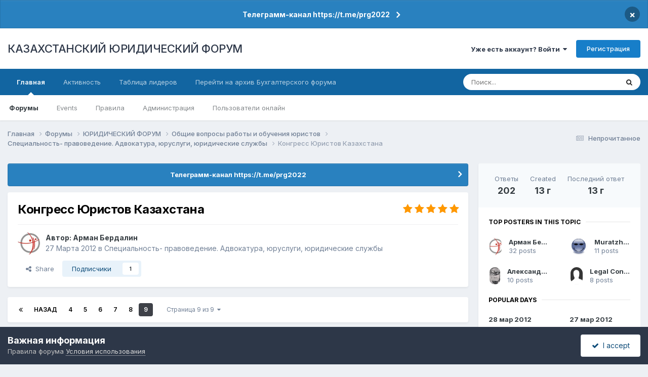

--- FILE ---
content_type: text/html;charset=UTF-8
request_url: https://forum.zakon.kz/topic/148922-%D0%BA%D0%BE%D0%BD%D0%B3%D1%80%D0%B5%D1%81%D1%81-%D1%8E%D1%80%D0%B8%D1%81%D1%82%D0%BE%D0%B2-%D0%BA%D0%B0%D0%B7%D0%B0%D1%85%D1%81%D1%82%D0%B0%D0%BD%D0%B0/?&page=9
body_size: 22876
content:
<!DOCTYPE html>
<html lang="ru-RU" dir="ltr">
	<head>
		<title>Конгресс Юристов Казахстана - Страница 9 - Специальность- правоведение. Адвокатура, юруслуги, юридические службы - КАЗАХСТАНСКИЙ ЮРИДИЧЕСКИЙ ФОРУМ</title>
		
			<script>
  (function(i,s,o,g,r,a,m){i['GoogleAnalyticsObject']=r;i[r]=i[r]||function(){
  (i[r].q=i[r].q||[]).push(arguments)},i[r].l=1*new Date();a=s.createElement(o),
  m=s.getElementsByTagName(o)[0];a.async=1;a.src=g;m.parentNode.insertBefore(a,m)
  })(window,document,'script','//www.google-analytics.com/analytics.js','ga');

  ga('create', 'UA-19108819-2', 'auto');
  ga('send', 'pageview');

</script>
<!-- Yandex.Metrika counter -->
<script type="text/javascript">
    (function (d, w, c) {
        (w[c] = w[c] || []).push(function() {
            try {
                w.yaCounter627111 = new Ya.Metrika({
                    id:627111,
                    clickmap:true,
                    trackLinks:true,
                    accurateTrackBounce:true,
                    webvisor:true
                });
            } catch(e) { }
        });

        var n = d.getElementsByTagName("script")[0],
            s = d.createElement("script"),
            f = function () { n.parentNode.insertBefore(s, n); };
        s.type = "text/javascript";
        s.async = true;
        s.src = "https://mc.yandex.ru/metrika/watch.js";

        if (w.opera == "[object Opera]") {
            d.addEventListener("DOMContentLoaded", f, false);
        } else { f(); }
    })(document, window, "yandex_metrika_callbacks");
</script>
<noscript><div><img src="https://mc.yandex.ru/watch/627111" style="position:absolute; left:-9999px;" alt="" /></div></noscript>
<!-- /Yandex.Metrika counter -->
  
  <!-- Start Alexa Certify Javascript -->
<script type="text/javascript">
_atrk_opts = { atrk_acct:"AuXku1ah9W20em", domain:"zakon.kz",dynamic: true};
(function() { var as = document.createElement('script'); as.type = 'text/javascript'; as.async = true; as.src = "https://certify-js.alexametrics.com/atrk.js"; var s = document.getElementsByTagName('script')[0];s.parentNode.insertBefore(as, s); })();
</script>
<noscript><img src="https://certify.alexametrics.com/atrk.gif?account=AuXku1ah9W20em" style="display:none" height="1" width="1" alt="" /></noscript>
<!-- End Alexa Certify Javascript -->  
		
		<!--[if lt IE 9]>
			
		    <script src="//forum.zakon.kz/applications/core/interface/html5shiv/html5shiv.js"></script>
		<![endif]-->
		

	<meta name="viewport" content="width=device-width, initial-scale=1">


	
	


	<meta name="twitter:card" content="summary" />




	
		
			
				<meta property="og:title" content="Конгресс Юристов Казахстана">
			
		
	

	
		
			
				<meta property="og:type" content="website">
			
		
	

	
		
			
				<meta property="og:url" content="https://forum.zakon.kz/topic/148922-%D0%BA%D0%BE%D0%BD%D0%B3%D1%80%D0%B5%D1%81%D1%81-%D1%8E%D1%80%D0%B8%D1%81%D1%82%D0%BE%D0%B2-%D0%BA%D0%B0%D0%B7%D0%B0%D1%85%D1%81%D1%82%D0%B0%D0%BD%D0%B0/">
			
		
	

	
		
			
				<meta property="og:updated_time" content="2012-04-28T05:08:44Z">
			
		
	

	
		
			
				<meta property="og:site_name" content="КАЗАХСТАНСКИЙ ЮРИДИЧЕСКИЙ ФОРУМ">
			
		
	

	
		
			
				<meta property="og:locale" content="ru_RU">
			
		
	


	
		<link rel="first" href="https://forum.zakon.kz/topic/148922-%D0%BA%D0%BE%D0%BD%D0%B3%D1%80%D0%B5%D1%81%D1%81-%D1%8E%D1%80%D0%B8%D1%81%D1%82%D0%BE%D0%B2-%D0%BA%D0%B0%D0%B7%D0%B0%D1%85%D1%81%D1%82%D0%B0%D0%BD%D0%B0/" />
	

	
		<link rel="prev" href="https://forum.zakon.kz/topic/148922-%D0%BA%D0%BE%D0%BD%D0%B3%D1%80%D0%B5%D1%81%D1%81-%D1%8E%D1%80%D0%B8%D1%81%D1%82%D0%BE%D0%B2-%D0%BA%D0%B0%D0%B7%D0%B0%D1%85%D1%81%D1%82%D0%B0%D0%BD%D0%B0/?page=8" />
	

	
		<link rel="canonical" href="https://forum.zakon.kz/topic/148922-%D0%BA%D0%BE%D0%BD%D0%B3%D1%80%D0%B5%D1%81%D1%81-%D1%8E%D1%80%D0%B8%D1%81%D1%82%D0%BE%D0%B2-%D0%BA%D0%B0%D0%B7%D0%B0%D1%85%D1%81%D1%82%D0%B0%D0%BD%D0%B0/?page=9" />
	





<link rel="manifest" href="https://forum.zakon.kz/manifest.webmanifest/">
<meta name="msapplication-config" content="https://forum.zakon.kz/browserconfig.xml/">
<meta name="msapplication-starturl" content="/">
<meta name="application-name" content="КАЗАХСТАНСКИЙ ЮРИДИЧЕСКИЙ ФОРУМ">
<meta name="apple-mobile-web-app-title" content="КАЗАХСТАНСКИЙ ЮРИДИЧЕСКИЙ ФОРУМ">

	<meta name="theme-color" content="#ffffff">










<link rel="preload" href="//forum.zakon.kz/applications/core/interface/font/fontawesome-webfont.woff2?v=4.7.0" as="font" crossorigin="anonymous">
		


	<link rel="preconnect" href="https://fonts.googleapis.com">
	<link rel="preconnect" href="https://fonts.gstatic.com" crossorigin>
	
		<link href="https://fonts.googleapis.com/css2?family=Inter:wght@300;400;500;600;700&display=swap" rel="stylesheet">
	



	<link rel='stylesheet' href='https://forum.zakon.kz/uploads/css_built_27/341e4a57816af3ba440d891ca87450ff_framework.css?v=2436950b881764676504' media='all'>

	<link rel='stylesheet' href='https://forum.zakon.kz/uploads/css_built_27/05e81b71abe4f22d6eb8d1a929494829_responsive.css?v=2436950b881764676504' media='all'>

	<link rel='stylesheet' href='https://forum.zakon.kz/uploads/css_built_27/20446cf2d164adcc029377cb04d43d17_flags.css?v=2436950b881764676504' media='all'>

	<link rel='stylesheet' href='https://forum.zakon.kz/uploads/css_built_27/90eb5adf50a8c640f633d47fd7eb1778_core.css?v=2436950b881764676504' media='all'>

	<link rel='stylesheet' href='https://forum.zakon.kz/uploads/css_built_27/5a0da001ccc2200dc5625c3f3934497d_core_responsive.css?v=2436950b881764676504' media='all'>

	<link rel='stylesheet' href='https://forum.zakon.kz/uploads/css_built_27/62e269ced0fdab7e30e026f1d30ae516_forums.css?v=2436950b881764676504' media='all'>

	<link rel='stylesheet' href='https://forum.zakon.kz/uploads/css_built_27/76e62c573090645fb99a15a363d8620e_forums_responsive.css?v=2436950b881764676504' media='all'>

	<link rel='stylesheet' href='https://forum.zakon.kz/uploads/css_built_27/ebdea0c6a7dab6d37900b9190d3ac77b_topics.css?v=2436950b881764676504' media='all'>

	<link rel='stylesheet' href='https://forum.zakon.kz/uploads/css_built_27/51a672ecd6862df2c2f1969522683ee9_calendar.css?v=2436950b881764676504' media='all'>





<link rel='stylesheet' href='https://forum.zakon.kz/uploads/css_built_27/258adbb6e4f3e83cd3b355f84e3fa002_custom.css?v=2436950b881764676504' media='all'>




		
		

 		<script async src="https://yastatic.net/pcode/adfox/header-bidding.js"></script>
<script>
var adfoxBiddersMap = {
    "myTarget": "1345704"
};
var adUnits = [
    {
        "code": "adfox_159308664714548956",
        "bids": [
            {
                "bidder": "myTarget",
                "params": {
                    "placementId": "822173"
                }
            }
        ]
    },
	{
        "code": "adfox_159308667942931425",
        "bids": [
            {
                "bidder": "myTarget",
                "params": {
                    "placementId": "822175"
                }
            }
        ]
    },
    {
        "code": "adfox_15930866913429771",
        "bids": [
            {
                "bidder": "myTarget",
                "params": {
                    "placementId": "822177"
                }
            }
        ]
    },
    {
        "code": "adfox_159308793147942881",
        "bids": [
            {
                "bidder": "myTarget",
                "params": {
                    "placementId": "822226"
                }
            }
        ]
    },
	{
        "code": "adfox_159308794397289246",
        "bids": [
            {
                "bidder": "myTarget",
                "params": {
                    "placementId": "822228"
                }
            }
        ]
    },
    {
        "code": "adfox_159308795662611376",
        "bids": [
            {
                "bidder": "myTarget",
                "params": {
                    "placementId": "822230"
                }
            }
        ]
    }
];
var userTimeout = 500;
window.YaHeaderBiddingSettings = {
    biddersMap: adfoxBiddersMap,
    adUnits: adUnits,
    timeout: userTimeout
};
</script>
<!--AD-->
<script src="https://yastatic.net/pcode/adfox/loader.js" crossorigin="anonymous" async></script>
<script>window.yaContextCb = window.yaContextCb || []</script>
<script src="https://yandex.ru/ads/system/context.js" async></script>
	</head>
	<body class='ipsApp ipsApp_front ipsJS_none ipsClearfix' data-controller='core.front.core.app' data-message="" data-pageApp='forums' data-pageLocation='front' data-pageModule='forums' data-pageController='topic'>
	<!--LiveInternet counterr--><!--/LiveInternet-->
      <a href='#elContent' class='ipsHide' title='Перейти к основному контенту на странице' accesskey='m'>Перейти к контенту</a>
		
		<div id='ipsLayout_header' class='ipsClearfix'>
			



<div class='cAnnouncements' data-controller="core.front.core.announcementBanner" >
	
	<div class='cAnnouncementPageTop ipsJS_hide ipsAnnouncement ipsMessage_information' data-announcementId="26">
        
        <a href='https://forum.zakon.kz/announcement/26-%D1%82%D0%B5%D0%BB%D0%B5%D0%B3%D1%80%D0%B0%D0%BC%D0%BC-%D0%BA%D0%B0%D0%BD%D0%B0%D0%BB-httpstmeprg2022/' data-ipsDialog data-ipsDialog-title="Телеграмм-канал https://t.me/prg2022">Телеграмм-канал https://t.me/prg2022</a>
        

		<a href='#' data-role="dismissAnnouncement">×</a>
	</div>
	
</div>



			
			
<ul id='elMobileNav' class='ipsList_inline ipsResponsive_hideDesktop ipsResponsive_block' data-controller='core.front.core.mobileNav'>
	
		
			
			
				
				
			
				
				
			
				
				
			
				
					<li id='elMobileBreadcrumb'>
						<a href='https://forum.zakon.kz/forum/96-%D1%81%D0%BF%D0%B5%D1%86%D0%B8%D0%B0%D0%BB%D1%8C%D0%BD%D0%BE%D1%81%D1%82%D1%8C-%D0%BF%D1%80%D0%B0%D0%B2%D0%BE%D0%B2%D0%B5%D0%B4%D0%B5%D0%BD%D0%B8%D0%B5-%D0%B0%D0%B4%D0%B2%D0%BE%D0%BA%D0%B0%D1%82%D1%83%D1%80%D0%B0-%D1%8E%D1%80%D1%83%D1%81%D0%BB%D1%83%D0%B3%D0%B8-%D1%8E%D1%80%D0%B8%D0%B4%D0%B8%D1%87%D0%B5%D1%81%D0%BA%D0%B8%D0%B5-%D1%81%D0%BB%D1%83%D0%B6%D0%B1%D1%8B/'>
							<span>Специальность- правоведение. Адвокатура, юруслуги, юридические службы</span>
						</a>
					</li>
				
				
			
				
				
			
		
	
	
	
	<li >
		<a data-action="defaultStream" class='ipsType_light'  href='https://forum.zakon.kz/discover/unread/'><i class='icon-newspaper'></i></a>
	</li>

	
		<li class='ipsJS_show'>
			<a href='https://forum.zakon.kz/search/'><i class='fa fa-search'></i></a>
		</li>
	
	<li data-ipsDrawer data-ipsDrawer-drawerElem='#elMobileDrawer'>
		<a href='#'>
			
			
				
			
			
			
			<i class='fa fa-navicon'></i>
		</a>
	</li>
</ul>
			<header>
				<div class='ipsLayout_container'>
					

<a href='https://forum.zakon.kz/' id='elSiteTitle' accesskey='1'>КАЗАХСТАНСКИЙ ЮРИДИЧЕСКИЙ ФОРУМ</a>

					

	<ul id='elUserNav' class='ipsList_inline cSignedOut ipsResponsive_showDesktop'>
		
        
		
        
        
            
            <li id='elSignInLink'>
                <a href='https://forum.zakon.kz/login/' data-ipsMenu-closeOnClick="false" data-ipsMenu id='elUserSignIn'>
                    Уже есть аккаунт? Войти &nbsp;<i class='fa fa-caret-down'></i>
                </a>
                
<div id='elUserSignIn_menu' class='ipsMenu ipsMenu_auto ipsHide'>
	<form accept-charset='utf-8' method='post' action='https://forum.zakon.kz/login/'>
		<input type="hidden" name="csrfKey" value="33f5182c80eb07eeb245296ee1e1d5b8">
		<input type="hidden" name="ref" value="[base64]">
		<div data-role="loginForm">
			
			
			
				<div class='ipsColumns ipsColumns_noSpacing'>
					<div class='ipsColumn ipsColumn_wide' id='elUserSignIn_internal'>
						
<div class="ipsPad ipsForm ipsForm_vertical">
	<h4 class="ipsType_sectionHead">Войти</h4>
	<br><br>
	<ul class='ipsList_reset'>
		<li class="ipsFieldRow ipsFieldRow_noLabel ipsFieldRow_fullWidth">
			
			
				<input type="text" placeholder="Имя пользователя" name="auth" autocomplete="username">
			
		</li>
		<li class="ipsFieldRow ipsFieldRow_noLabel ipsFieldRow_fullWidth">
			<input type="password" placeholder="Пароль" name="password" autocomplete="current-password">
		</li>
		<li class="ipsFieldRow ipsFieldRow_checkbox ipsClearfix">
			<span class="ipsCustomInput">
				<input type="checkbox" name="remember_me" id="remember_me_checkbox" value="1" checked aria-checked="true">
				<span></span>
			</span>
			<div class="ipsFieldRow_content">
				<label class="ipsFieldRow_label" for="remember_me_checkbox">Запомнить меня</label>
				<span class="ipsFieldRow_desc">Не рекомендовано на общедоступных компьютерах</span>
			</div>
		</li>
		<li class="ipsFieldRow ipsFieldRow_fullWidth">
			<button type="submit" name="_processLogin" value="usernamepassword" class="ipsButton ipsButton_primary ipsButton_small" id="elSignIn_submit">Войти</button>
			
				<p class="ipsType_right ipsType_small">
					
						<a href='https://forum.zakon.kz/lostpassword/' data-ipsDialog data-ipsDialog-title='Забыли пароль?'>
					
					Забыли пароль?</a>
				</p>
			
		</li>
	</ul>
</div>
					</div>
					<div class='ipsColumn ipsColumn_wide'>
						<div class='ipsPadding' id='elUserSignIn_external'>
							<div class='ipsAreaBackground_light ipsPadding:half'>
								
									<p class='ipsType_reset ipsType_small ipsType_center'><strong>Или авторизуйтесь через один из этих сервисов</strong></p>
								
								
									<div class='ipsType_center ipsMargin_top:half'>
										

<button type="submit" name="_processLogin" value="2" class='ipsButton ipsButton_verySmall ipsButton_fullWidth ipsSocial ipsSocial_facebook' style="background-color: #3a579a">
	
		<span class='ipsSocial_icon'>
			
				<i class='fa fa-facebook-official'></i>
			
		</span>
		<span class='ipsSocial_text'>Войти через Facebook</span>
	
</button>
									</div>
								
									<div class='ipsType_center ipsMargin_top:half'>
										

<button type="submit" name="_processLogin" value="9" class='ipsButton ipsButton_verySmall ipsButton_fullWidth ipsSocial ipsSocial_twitter' style="background-color: #000000">
	
		<span class='ipsSocial_icon'>
			
				<i class='fa fa-twitter'></i>
			
		</span>
		<span class='ipsSocial_text'>Войти через Twitter</span>
	
</button>
									</div>
								
							</div>
						</div>
					</div>
				</div>
			
		</div>
	</form>
</div>
            </li>
            
        
		
			<li>
				
					<a href='https://forum.zakon.kz/register/' data-ipsDialog data-ipsDialog-size='narrow' data-ipsDialog-title='Регистрация' id='elRegisterButton' class='ipsButton ipsButton_normal ipsButton_primary'>Регистрация</a>
				
			</li>
		
	</ul>

				</div>
			</header>
			

	<nav data-controller='core.front.core.navBar' class=' ipsResponsive_showDesktop'>
		<div class='ipsNavBar_primary ipsLayout_container '>
			<ul data-role="primaryNavBar" class='ipsClearfix'>
				


	
		
		
			
		
		<li class='ipsNavBar_active' data-active id='elNavSecondary_1' data-role="navBarItem" data-navApp="core" data-navExt="CustomItem">
			
			
				<a href="https://forum.zakon.kz"  data-navItem-id="1" data-navDefault>
					Главная<span class='ipsNavBar_active__identifier'></span>
				</a>
			
			
				<ul class='ipsNavBar_secondary ' data-role='secondaryNavBar'>
					


	
		
		
			
		
		<li class='ipsNavBar_active' data-active id='elNavSecondary_8' data-role="navBarItem" data-navApp="forums" data-navExt="Forums">
			
			
				<a href="https://forum.zakon.kz"  data-navItem-id="8" data-navDefault>
					Форумы<span class='ipsNavBar_active__identifier'></span>
				</a>
			
			
		</li>
	
	

	
		
		
		<li  id='elNavSecondary_9' data-role="navBarItem" data-navApp="calendar" data-navExt="Calendar">
			
			
				<a href="https://forum.zakon.kz/calendar/"  data-navItem-id="9" >
					Events<span class='ipsNavBar_active__identifier'></span>
				</a>
			
			
		</li>
	
	

	
		
		
		<li  id='elNavSecondary_10' data-role="navBarItem" data-navApp="core" data-navExt="CustomItem">
			
			
				<a href="https://forum.zakon.kz/topic/5923-%D0%BF%D1%80%D0%B0%D0%B2%D0%B8%D0%BB%D0%B0-%D1%84%D0%BE%D1%80%D1%83%D0%BC%D0%B0/"  data-navItem-id="10" >
					Правила<span class='ipsNavBar_active__identifier'></span>
				</a>
			
			
		</li>
	
	

	
		
		
		<li  id='elNavSecondary_11' data-role="navBarItem" data-navApp="core" data-navExt="StaffDirectory">
			
			
				<a href="https://forum.zakon.kz/staff/"  data-navItem-id="11" >
					Администрация<span class='ipsNavBar_active__identifier'></span>
				</a>
			
			
		</li>
	
	

	
		
		
		<li  id='elNavSecondary_12' data-role="navBarItem" data-navApp="core" data-navExt="OnlineUsers">
			
			
				<a href="https://forum.zakon.kz/online/"  data-navItem-id="12" >
					Пользователи онлайн<span class='ipsNavBar_active__identifier'></span>
				</a>
			
			
		</li>
	
	

					<li class='ipsHide' id='elNavigationMore_1' data-role='navMore'>
						<a href='#' data-ipsMenu data-ipsMenu-appendTo='#elNavigationMore_1' id='elNavigationMore_1_dropdown'>Больше <i class='fa fa-caret-down'></i></a>
						<ul class='ipsHide ipsMenu ipsMenu_auto' id='elNavigationMore_1_dropdown_menu' data-role='moreDropdown'></ul>
					</li>
				</ul>
			
		</li>
	
	

	
		
		
		<li  id='elNavSecondary_2' data-role="navBarItem" data-navApp="core" data-navExt="CustomItem">
			
			
				<a href="https://forum.zakon.kz/discover/"  data-navItem-id="2" >
					Активность<span class='ipsNavBar_active__identifier'></span>
				</a>
			
			
				<ul class='ipsNavBar_secondary ipsHide' data-role='secondaryNavBar'>
					


	
		
		
		<li  id='elNavSecondary_3' data-role="navBarItem" data-navApp="core" data-navExt="AllActivity">
			
			
				<a href="https://forum.zakon.kz/discover/"  data-navItem-id="3" >
					Вся активность<span class='ipsNavBar_active__identifier'></span>
				</a>
			
			
		</li>
	
	

	
		
		
		<li  id='elNavSecondary_4' data-role="navBarItem" data-navApp="core" data-navExt="YourActivityStreams">
			
			
				<a href="#" id="elNavigation_4" data-ipsMenu data-ipsMenu-appendTo='#elNavSecondary_2' data-ipsMenu-activeClass='ipsNavActive_menu' data-navItem-id="4" >
					Мои ленты активности <i class="fa fa-caret-down"></i><span class='ipsNavBar_active__identifier'></span>
				</a>
				<ul id="elNavigation_4_menu" class="ipsMenu ipsMenu_auto ipsHide">
					

	
		
			<li class='ipsMenu_item' data-streamid='17'>
				<a href='https://forum.zakon.kz/discover/17/' >
					stream_title_17
				</a>
			</li>
		
	

	
		
			<li class='ipsMenu_item' data-streamid='1'>
				<a href='https://forum.zakon.kz/discover/unread/' >
					Непрочитанное
				</a>
			</li>
		
	

	
		
			<li class='ipsMenu_item' data-streamid='19'>
				<a href='https://forum.zakon.kz/discover/19/' >
					stream_title_19
				</a>
			</li>
		
	

				</ul>
			
			
		</li>
	
	

	
	

	
	

	
		
		
		<li  id='elNavSecondary_7' data-role="navBarItem" data-navApp="core" data-navExt="Search">
			
			
				<a href="https://forum.zakon.kz/search/"  data-navItem-id="7" >
					Поиск<span class='ipsNavBar_active__identifier'></span>
				</a>
			
			
		</li>
	
	

					<li class='ipsHide' id='elNavigationMore_2' data-role='navMore'>
						<a href='#' data-ipsMenu data-ipsMenu-appendTo='#elNavigationMore_2' id='elNavigationMore_2_dropdown'>Больше <i class='fa fa-caret-down'></i></a>
						<ul class='ipsHide ipsMenu ipsMenu_auto' id='elNavigationMore_2_dropdown_menu' data-role='moreDropdown'></ul>
					</li>
				</ul>
			
		</li>
	
	

	
		
		
		<li  id='elNavSecondary_13' data-role="navBarItem" data-navApp="core" data-navExt="Leaderboard">
			
			
				<a href="https://forum.zakon.kz/leaderboard/"  data-navItem-id="13" >
					Таблица лидеров<span class='ipsNavBar_active__identifier'></span>
				</a>
			
			
		</li>
	
	

	
		
		
		<li  id='elNavSecondary_14' data-role="navBarItem" data-navApp="core" data-navExt="CustomItem">
			
			
				<a href="http://buhforum.zakon.kz" target='_blank' rel="noopener" data-navItem-id="14" >
					Перейти на архив Бухгалтерского форума<span class='ipsNavBar_active__identifier'></span>
				</a>
			
			
		</li>
	
	

	
	

	
	

				<li class='ipsHide' id='elNavigationMore' data-role='navMore'>
					<a href='#' data-ipsMenu data-ipsMenu-appendTo='#elNavigationMore' id='elNavigationMore_dropdown'>Больше</a>
					<ul class='ipsNavBar_secondary ipsHide' data-role='secondaryNavBar'>
						<li class='ipsHide' id='elNavigationMore_more' data-role='navMore'>
							<a href='#' data-ipsMenu data-ipsMenu-appendTo='#elNavigationMore_more' id='elNavigationMore_more_dropdown'>Больше <i class='fa fa-caret-down'></i></a>
							<ul class='ipsHide ipsMenu ipsMenu_auto' id='elNavigationMore_more_dropdown_menu' data-role='moreDropdown'></ul>
						</li>
					</ul>
				</li>
			</ul>
			

	<div id="elSearchWrapper">
		<div id='elSearch' data-controller="core.front.core.quickSearch">
			<form accept-charset='utf-8' action='//forum.zakon.kz/search/?do=quicksearch' method='post'>
                <input type='search' id='elSearchField' placeholder='Поиск...' name='q' autocomplete='off' aria-label='Поиск'>
                <details class='cSearchFilter'>
                    <summary class='cSearchFilter__text'></summary>
                    <ul class='cSearchFilter__menu'>
                        
                        <li><label><input type="radio" name="type" value="all" ><span class='cSearchFilter__menuText'>Везде</span></label></li>
                        
                            
                                <li><label><input type="radio" name="type" value='contextual_{&quot;type&quot;:&quot;forums_topic&quot;,&quot;nodes&quot;:96}' checked><span class='cSearchFilter__menuText'>В этом форуме</span></label></li>
                            
                                <li><label><input type="radio" name="type" value='contextual_{&quot;type&quot;:&quot;forums_topic&quot;,&quot;item&quot;:148922}' checked><span class='cSearchFilter__menuText'>В этой теме</span></label></li>
                            
                        
                        
                            <li><label><input type="radio" name="type" value="core_statuses_status"><span class='cSearchFilter__menuText'>Статусы</span></label></li>
                        
                            <li><label><input type="radio" name="type" value="forums_topic"><span class='cSearchFilter__menuText'>Темы</span></label></li>
                        
                            <li><label><input type="radio" name="type" value="calendar_event"><span class='cSearchFilter__menuText'>Events</span></label></li>
                        
                            <li><label><input type="radio" name="type" value="core_members"><span class='cSearchFilter__menuText'>Пользователи</span></label></li>
                        
                    </ul>
                </details>
				<button class='cSearchSubmit' type="submit" aria-label='Поиск'><i class="fa fa-search"></i></button>
			</form>
		</div>
	</div>

		</div>
	</nav>

		</div>
		<main id='ipsLayout_body' class='ipsLayout_container'>
			<div id='ipsLayout_contentArea'>
				<div id='ipsLayout_contentWrapper'>
					
<nav class='ipsBreadcrumb ipsBreadcrumb_top ipsFaded_withHover'>
	

	<ul class='ipsList_inline ipsPos_right'>
		
		<li >
			<a data-action="defaultStream" class='ipsType_light '  href='https://forum.zakon.kz/discover/unread/'><i class="fa fa-newspaper-o" aria-hidden="true"></i> <span>Непрочитанное</span></a>
		</li>
		
	</ul>

	<ul data-role="breadcrumbList">
		<li>
			<a title="Главная" href='https://forum.zakon.kz/'>
				<span>Главная <i class='fa fa-angle-right'></i></span>
			</a>
		</li>
		
		
			<li>
				
					<a href='https://forum.zakon.kz'>
						<span>Форумы <i class='fa fa-angle-right' aria-hidden="true"></i></span>
					</a>
				
			</li>
		
			<li>
				
					<a href='https://forum.zakon.kz/forum/3-%D1%8E%D1%80%D0%B8%D0%B4%D0%B8%D1%87%D0%B5%D1%81%D0%BA%D0%B8%D0%B9-%D1%84%D0%BE%D1%80%D1%83%D0%BC/'>
						<span>ЮРИДИЧЕСКИЙ ФОРУМ <i class='fa fa-angle-right' aria-hidden="true"></i></span>
					</a>
				
			</li>
		
			<li>
				
					<a href='https://forum.zakon.kz/forum/328-%D0%BE%D0%B1%D1%89%D0%B8%D0%B5-%D0%B2%D0%BE%D0%BF%D1%80%D0%BE%D1%81%D1%8B-%D1%80%D0%B0%D0%B1%D0%BE%D1%82%D1%8B-%D0%B8-%D0%BE%D0%B1%D1%83%D1%87%D0%B5%D0%BD%D0%B8%D1%8F-%D1%8E%D1%80%D0%B8%D1%81%D1%82%D0%BE%D0%B2/'>
						<span>Общие вопросы работы и обучения юристов <i class='fa fa-angle-right' aria-hidden="true"></i></span>
					</a>
				
			</li>
		
			<li>
				
					<a href='https://forum.zakon.kz/forum/96-%D1%81%D0%BF%D0%B5%D1%86%D0%B8%D0%B0%D0%BB%D1%8C%D0%BD%D0%BE%D1%81%D1%82%D1%8C-%D0%BF%D1%80%D0%B0%D0%B2%D0%BE%D0%B2%D0%B5%D0%B4%D0%B5%D0%BD%D0%B8%D0%B5-%D0%B0%D0%B4%D0%B2%D0%BE%D0%BA%D0%B0%D1%82%D1%83%D1%80%D0%B0-%D1%8E%D1%80%D1%83%D1%81%D0%BB%D1%83%D0%B3%D0%B8-%D1%8E%D1%80%D0%B8%D0%B4%D0%B8%D1%87%D0%B5%D1%81%D0%BA%D0%B8%D0%B5-%D1%81%D0%BB%D1%83%D0%B6%D0%B1%D1%8B/'>
						<span>Специальность- правоведение. Адвокатура, юруслуги, юридические службы <i class='fa fa-angle-right' aria-hidden="true"></i></span>
					</a>
				
			</li>
		
			<li>
				
					Конгресс Юристов Казахстана
				
			</li>
		
	</ul>
</nav>
					
                 	 <div class="ipsResponsive_hideDesktop"><!--Расположение: Forum Top-->
<div id="adfox_162978031270243319"></div>
<script>
    window.yaContextCb.push(()=>{
        Ya.adfoxCode.createAdaptive({
            ownerId: 338955,
        containerId: 'adfox_162978031270243319',
            params: {
                p1: 'cldhb',
            p2: 'gwfx'
            }
        }, ['desktop', 'tablet', 'phone'], {
            tabletWidth: 830,
            phoneWidth: 480,
            isAutoReloads: false
        })
    })
</script></div>
					<div class="ipsResponsive_hidePhone"><div id="adfox_162978042653632402"></div>
<script>
    window.yaContextCb.push(()=>{
        Ya.adfoxCode.createAdaptive({
            ownerId: 338955,
        containerId: 'adfox_162978042653632402',
            params: {
                p1: 'cldgx',
            p2: 'gwfw'
            }
        }, ['desktop', 'tablet'], {
            tabletWidth: 830,
            phoneWidth: 480,
            isAutoReloads: false
        })
    })
</script></div>
					<div id='ipsLayout_mainArea'>
						<a id='elContent'></a>
						
						
						
						

	


	<div class='cAnnouncementsContent'>
		
		<div class='cAnnouncementContentTop ipsAnnouncement ipsMessage_information ipsType_center'>
            
			<a href='https://forum.zakon.kz/announcement/26-%D1%82%D0%B5%D0%BB%D0%B5%D0%B3%D1%80%D0%B0%D0%BC%D0%BC-%D0%BA%D0%B0%D0%BD%D0%B0%D0%BB-httpstmeprg2022/' data-ipsDialog data-ipsDialog-title="Телеграмм-канал https://t.me/prg2022">Телеграмм-канал https://t.me/prg2022</a>
            
		</div>
		
	</div>



						



<div class='ipsPageHeader ipsResponsive_pull ipsBox ipsPadding sm:ipsPadding:half ipsMargin_bottom'>
		
	
	<div class='ipsFlex ipsFlex-ai:center ipsFlex-fw:wrap ipsGap:4'>
		<div class='ipsFlex-flex:11'>
			<h1 class='ipsType_pageTitle ipsContained_container'>
				

				
				
					<span class='ipsType_break ipsContained'>
						<span>Конгресс Юристов Казахстана</span>
					</span>
				
			</h1>
			
			
		</div>
		
			<div class='ipsFlex-flex:00 ipsType_light'>
				
				
<div  class='ipsClearfix ipsRating  ipsRating_veryLarge'>
	
	<ul class='ipsRating_collective'>
		
			
				<li class='ipsRating_on'>
					<i class='fa fa-star'></i>
				</li>
			
		
			
				<li class='ipsRating_on'>
					<i class='fa fa-star'></i>
				</li>
			
		
			
				<li class='ipsRating_on'>
					<i class='fa fa-star'></i>
				</li>
			
		
			
				<li class='ipsRating_on'>
					<i class='fa fa-star'></i>
				</li>
			
		
			
				<li class='ipsRating_on'>
					<i class='fa fa-star'></i>
				</li>
			
		
	</ul>
</div>
			</div>
		
	</div>
	<hr class='ipsHr'>
	<div class='ipsPageHeader__meta ipsFlex ipsFlex-jc:between ipsFlex-ai:center ipsFlex-fw:wrap ipsGap:3'>
		<div class='ipsFlex-flex:11'>
			<div class='ipsPhotoPanel ipsPhotoPanel_mini ipsPhotoPanel_notPhone ipsClearfix'>
				


	<a href="https://forum.zakon.kz/profile/4743-%D0%B0%D1%80%D0%BC%D0%B0%D0%BD-%D0%B1%D0%B5%D1%80%D0%B4%D0%B0%D0%BB%D0%B8%D0%BD/" rel="nofollow" data-ipsHover data-ipsHover-width="370" data-ipsHover-target="https://forum.zakon.kz/profile/4743-%D0%B0%D1%80%D0%BC%D0%B0%D0%BD-%D0%B1%D0%B5%D1%80%D0%B4%D0%B0%D0%BB%D0%B8%D0%BD/?do=hovercard" class="ipsUserPhoto ipsUserPhoto_mini" title="Перейти в профиль пользователя Арман Бердалин">
		<img src='https://forum.zakon.kz/uploads/av-4743.jpg' alt='Арман Бердалин' loading="lazy">
	</a>

				<div>
					<p class='ipsType_reset ipsType_blendLinks'>
						<span class='ipsType_normal'>
						
							<strong>Автор: 


<a href='https://forum.zakon.kz/profile/4743-%D0%B0%D1%80%D0%BC%D0%B0%D0%BD-%D0%B1%D0%B5%D1%80%D0%B4%D0%B0%D0%BB%D0%B8%D0%BD/' rel="nofollow" data-ipsHover data-ipsHover-width='370' data-ipsHover-target='https://forum.zakon.kz/profile/4743-%D0%B0%D1%80%D0%BC%D0%B0%D0%BD-%D0%B1%D0%B5%D1%80%D0%B4%D0%B0%D0%BB%D0%B8%D0%BD/?do=hovercard&amp;referrer=https%253A%252F%252Fforum.zakon.kz%252Ftopic%252F148922-%2525D0%2525BA%2525D0%2525BE%2525D0%2525BD%2525D0%2525B3%2525D1%252580%2525D0%2525B5%2525D1%252581%2525D1%252581-%2525D1%25258E%2525D1%252580%2525D0%2525B8%2525D1%252581%2525D1%252582%2525D0%2525BE%2525D0%2525B2-%2525D0%2525BA%2525D0%2525B0%2525D0%2525B7%2525D0%2525B0%2525D1%252585%2525D1%252581%2525D1%252582%2525D0%2525B0%2525D0%2525BD%2525D0%2525B0%252F%253F%2526page%253D9' title="Перейти в профиль пользователя Арман Бердалин" class="ipsType_break">Арман Бердалин</a></strong><br />
							<span class='ipsType_light'><time datetime='2012-03-27T03:41:34Z' title='03/27/12 03:41' data-short='13 г'>27 Марта 2012</time> в <a href="https://forum.zakon.kz/forum/96-%D1%81%D0%BF%D0%B5%D1%86%D0%B8%D0%B0%D0%BB%D1%8C%D0%BD%D0%BE%D1%81%D1%82%D1%8C-%D0%BF%D1%80%D0%B0%D0%B2%D0%BE%D0%B2%D0%B5%D0%B4%D0%B5%D0%BD%D0%B8%D0%B5-%D0%B0%D0%B4%D0%B2%D0%BE%D0%BA%D0%B0%D1%82%D1%83%D1%80%D0%B0-%D1%8E%D1%80%D1%83%D1%81%D0%BB%D1%83%D0%B3%D0%B8-%D1%8E%D1%80%D0%B8%D0%B4%D0%B8%D1%87%D0%B5%D1%81%D0%BA%D0%B8%D0%B5-%D1%81%D0%BB%D1%83%D0%B6%D0%B1%D1%8B/">Специальность- правоведение. Адвокатура, юруслуги, юридические службы</a></span>
						
						</span>
					</p>
				</div>
			</div>
		</div>
		
			<div class='ipsFlex-flex:01 ipsResponsive_hidePhone'>
				<div class='ipsShareLinks'>
					
						


    <a href='#elShareItem_799517410_menu' id='elShareItem_799517410' data-ipsMenu class='ipsShareButton ipsButton ipsButton_verySmall ipsButton_link ipsButton_link--light'>
        <span><i class='fa fa-share-alt'></i></span> &nbsp;Share
    </a>

    <div class='ipsPadding ipsMenu ipsMenu_normal ipsHide' id='elShareItem_799517410_menu' data-controller="core.front.core.sharelink">
        
        
        <span data-ipsCopy data-ipsCopy-flashmessage>
            <a href="https://forum.zakon.kz/topic/148922-%D0%BA%D0%BE%D0%BD%D0%B3%D1%80%D0%B5%D1%81%D1%81-%D1%8E%D1%80%D0%B8%D1%81%D1%82%D0%BE%D0%B2-%D0%BA%D0%B0%D0%B7%D0%B0%D1%85%D1%81%D1%82%D0%B0%D0%BD%D0%B0/" class="ipsButton ipsButton_light ipsButton_small ipsButton_fullWidth" data-role="copyButton" data-clipboard-text="https://forum.zakon.kz/topic/148922-%D0%BA%D0%BE%D0%BD%D0%B3%D1%80%D0%B5%D1%81%D1%81-%D1%8E%D1%80%D0%B8%D1%81%D1%82%D0%BE%D0%B2-%D0%BA%D0%B0%D0%B7%D0%B0%D1%85%D1%81%D1%82%D0%B0%D0%BD%D0%B0/" data-ipstooltip title='Copy Link to Clipboard'><i class="fa fa-clone"></i> https://forum.zakon.kz/topic/148922-%D0%BA%D0%BE%D0%BD%D0%B3%D1%80%D0%B5%D1%81%D1%81-%D1%8E%D1%80%D0%B8%D1%81%D1%82%D0%BE%D0%B2-%D0%BA%D0%B0%D0%B7%D0%B0%D1%85%D1%81%D1%82%D0%B0%D0%BD%D0%B0/</a>
        </span>
        <ul class='ipsShareLinks ipsMargin_top:half'>
            
                <li>
<a href="https://www.linkedin.com/shareArticle?mini=true&amp;url=https%3A%2F%2Fforum.zakon.kz%2Ftopic%2F148922-%25D0%25BA%25D0%25BE%25D0%25BD%25D0%25B3%25D1%2580%25D0%25B5%25D1%2581%25D1%2581-%25D1%258E%25D1%2580%25D0%25B8%25D1%2581%25D1%2582%25D0%25BE%25D0%25B2-%25D0%25BA%25D0%25B0%25D0%25B7%25D0%25B0%25D1%2585%25D1%2581%25D1%2582%25D0%25B0%25D0%25BD%25D0%25B0%2F&amp;title=%D0%9A%D0%BE%D0%BD%D0%B3%D1%80%D0%B5%D1%81%D1%81+%D0%AE%D1%80%D0%B8%D1%81%D1%82%D0%BE%D0%B2+%D0%9A%D0%B0%D0%B7%D0%B0%D1%85%D1%81%D1%82%D0%B0%D0%BD%D0%B0" rel="nofollow noopener" class="cShareLink cShareLink_linkedin" target="_blank" data-role="shareLink" title='Поделиться через LinkedIn' data-ipsTooltip>
	<i class="fa fa-linkedin"></i>
</a></li>
            
                <li>
<a href="https://x.com/share?url=https%3A%2F%2Fforum.zakon.kz%2Ftopic%2F148922-%2525D0%2525BA%2525D0%2525BE%2525D0%2525BD%2525D0%2525B3%2525D1%252580%2525D0%2525B5%2525D1%252581%2525D1%252581-%2525D1%25258E%2525D1%252580%2525D0%2525B8%2525D1%252581%2525D1%252582%2525D0%2525BE%2525D0%2525B2-%2525D0%2525BA%2525D0%2525B0%2525D0%2525B7%2525D0%2525B0%2525D1%252585%2525D1%252581%2525D1%252582%2525D0%2525B0%2525D0%2525BD%2525D0%2525B0%2F" class="cShareLink cShareLink_x" target="_blank" data-role="shareLink" title='Share on X' data-ipsTooltip rel='nofollow noopener'>
    <i class="fa fa-x"></i>
</a></li>
            
                <li>
<a href="https://www.facebook.com/sharer/sharer.php?u=https%3A%2F%2Fforum.zakon.kz%2Ftopic%2F148922-%25D0%25BA%25D0%25BE%25D0%25BD%25D0%25B3%25D1%2580%25D0%25B5%25D1%2581%25D1%2581-%25D1%258E%25D1%2580%25D0%25B8%25D1%2581%25D1%2582%25D0%25BE%25D0%25B2-%25D0%25BA%25D0%25B0%25D0%25B7%25D0%25B0%25D1%2585%25D1%2581%25D1%2582%25D0%25B0%25D0%25BD%25D0%25B0%2F" class="cShareLink cShareLink_facebook" target="_blank" data-role="shareLink" title='Поделиться через Facebook' data-ipsTooltip rel='noopener nofollow'>
	<i class="fa fa-facebook"></i>
</a></li>
            
                <li>
<a href="https://pinterest.com/pin/create/button/?url=https://forum.zakon.kz/topic/148922-%25D0%25BA%25D0%25BE%25D0%25BD%25D0%25B3%25D1%2580%25D0%25B5%25D1%2581%25D1%2581-%25D1%258E%25D1%2580%25D0%25B8%25D1%2581%25D1%2582%25D0%25BE%25D0%25B2-%25D0%25BA%25D0%25B0%25D0%25B7%25D0%25B0%25D1%2585%25D1%2581%25D1%2582%25D0%25B0%25D0%25BD%25D0%25B0/&amp;media=" class="cShareLink cShareLink_pinterest" rel="nofollow noopener" target="_blank" data-role="shareLink" title='Поделиться через Pinterest' data-ipsTooltip>
	<i class="fa fa-pinterest"></i>
</a></li>
            
        </ul>
        
            <hr class='ipsHr'>
            <button class='ipsHide ipsButton ipsButton_verySmall ipsButton_light ipsButton_fullWidth ipsMargin_top:half' data-controller='core.front.core.webshare' data-role='webShare' data-webShareTitle='Конгресс Юристов Казахстана' data-webShareText='Конгресс Юристов Казахстана' data-webShareUrl='https://forum.zakon.kz/topic/148922-%D0%BA%D0%BE%D0%BD%D0%B3%D1%80%D0%B5%D1%81%D1%81-%D1%8E%D1%80%D0%B8%D1%81%D1%82%D0%BE%D0%B2-%D0%BA%D0%B0%D0%B7%D0%B0%D1%85%D1%81%D1%82%D0%B0%D0%BD%D0%B0/'>More sharing options...</button>
        
    </div>

					
					
                    

					



					

<div data-followApp='forums' data-followArea='topic' data-followID='148922' data-controller='core.front.core.followButton'>
	

	<a href='https://forum.zakon.kz/login/' rel="nofollow" class="ipsFollow ipsPos_middle ipsButton ipsButton_light ipsButton_verySmall " data-role="followButton" data-ipsTooltip title='Чтобы подписаться, требуется авторизация'>
		<span>Подписчики</span>
		<span class='ipsCommentCount'>1</span>
	</a>

</div>
				</div>
			</div>
					
	</div>
	
	
</div>








<div class='ipsClearfix'>
	<ul class="ipsToolList ipsToolList_horizontal ipsClearfix ipsSpacer_both ipsResponsive_hidePhone">
		
		
		
	</ul>
</div>

<div id='comments' data-controller='core.front.core.commentFeed,forums.front.topic.view, core.front.core.ignoredComments' data-autoPoll data-baseURL='https://forum.zakon.kz/topic/148922-%D0%BA%D0%BE%D0%BD%D0%B3%D1%80%D0%B5%D1%81%D1%81-%D1%8E%D1%80%D0%B8%D1%81%D1%82%D0%BE%D0%B2-%D0%BA%D0%B0%D0%B7%D0%B0%D1%85%D1%81%D1%82%D0%B0%D0%BD%D0%B0/' data-lastPage data-feedID='topic-148922' class='cTopic ipsClear ipsSpacer_top'>
	
			

				<div class="ipsBox ipsResponsive_pull ipsPadding:half ipsClearfix ipsClear ipsMargin_bottom">
					
					
						


	
	<ul class='ipsPagination' id='elPagination_1499f7f3bf487f04118e36946777ec93_1243344082' data-ipsPagination-seoPagination='false' data-pages='9' data-ipsPagination  data-ipsPagination-pages="9" data-ipsPagination-perPage='25'>
		
			
				<li class='ipsPagination_first'><a href='https://forum.zakon.kz/topic/148922-%D0%BA%D0%BE%D0%BD%D0%B3%D1%80%D0%B5%D1%81%D1%81-%D1%8E%D1%80%D0%B8%D1%81%D1%82%D0%BE%D0%B2-%D0%BA%D0%B0%D0%B7%D0%B0%D1%85%D1%81%D1%82%D0%B0%D0%BD%D0%B0/#comments' rel="first" data-page='1' data-ipsTooltip title='Первая страница'><i class='fa fa-angle-double-left'></i></a></li>
				<li class='ipsPagination_prev'><a href='https://forum.zakon.kz/topic/148922-%D0%BA%D0%BE%D0%BD%D0%B3%D1%80%D0%B5%D1%81%D1%81-%D1%8E%D1%80%D0%B8%D1%81%D1%82%D0%BE%D0%B2-%D0%BA%D0%B0%D0%B7%D0%B0%D1%85%D1%81%D1%82%D0%B0%D0%BD%D0%B0/?&amp;page=8#comments' rel="prev" data-page='8' data-ipsTooltip title='Предыдущая страница'>Назад</a></li>
				
					<li class='ipsPagination_page'><a href='https://forum.zakon.kz/topic/148922-%D0%BA%D0%BE%D0%BD%D0%B3%D1%80%D0%B5%D1%81%D1%81-%D1%8E%D1%80%D0%B8%D1%81%D1%82%D0%BE%D0%B2-%D0%BA%D0%B0%D0%B7%D0%B0%D1%85%D1%81%D1%82%D0%B0%D0%BD%D0%B0/?&amp;page=4#comments' data-page='4'>4</a></li>
				
					<li class='ipsPagination_page'><a href='https://forum.zakon.kz/topic/148922-%D0%BA%D0%BE%D0%BD%D0%B3%D1%80%D0%B5%D1%81%D1%81-%D1%8E%D1%80%D0%B8%D1%81%D1%82%D0%BE%D0%B2-%D0%BA%D0%B0%D0%B7%D0%B0%D1%85%D1%81%D1%82%D0%B0%D0%BD%D0%B0/?&amp;page=5#comments' data-page='5'>5</a></li>
				
					<li class='ipsPagination_page'><a href='https://forum.zakon.kz/topic/148922-%D0%BA%D0%BE%D0%BD%D0%B3%D1%80%D0%B5%D1%81%D1%81-%D1%8E%D1%80%D0%B8%D1%81%D1%82%D0%BE%D0%B2-%D0%BA%D0%B0%D0%B7%D0%B0%D1%85%D1%81%D1%82%D0%B0%D0%BD%D0%B0/?&amp;page=6#comments' data-page='6'>6</a></li>
				
					<li class='ipsPagination_page'><a href='https://forum.zakon.kz/topic/148922-%D0%BA%D0%BE%D0%BD%D0%B3%D1%80%D0%B5%D1%81%D1%81-%D1%8E%D1%80%D0%B8%D1%81%D1%82%D0%BE%D0%B2-%D0%BA%D0%B0%D0%B7%D0%B0%D1%85%D1%81%D1%82%D0%B0%D0%BD%D0%B0/?&amp;page=7#comments' data-page='7'>7</a></li>
				
					<li class='ipsPagination_page'><a href='https://forum.zakon.kz/topic/148922-%D0%BA%D0%BE%D0%BD%D0%B3%D1%80%D0%B5%D1%81%D1%81-%D1%8E%D1%80%D0%B8%D1%81%D1%82%D0%BE%D0%B2-%D0%BA%D0%B0%D0%B7%D0%B0%D1%85%D1%81%D1%82%D0%B0%D0%BD%D0%B0/?&amp;page=8#comments' data-page='8'>8</a></li>
				
			
			<li class='ipsPagination_page ipsPagination_active'><a href='https://forum.zakon.kz/topic/148922-%D0%BA%D0%BE%D0%BD%D0%B3%D1%80%D0%B5%D1%81%D1%81-%D1%8E%D1%80%D0%B8%D1%81%D1%82%D0%BE%D0%B2-%D0%BA%D0%B0%D0%B7%D0%B0%D1%85%D1%81%D1%82%D0%B0%D0%BD%D0%B0/?&amp;page=9#comments' data-page='9'>9</a></li>
			
				<li class='ipsPagination_next ipsPagination_inactive'><a href='https://forum.zakon.kz/topic/148922-%D0%BA%D0%BE%D0%BD%D0%B3%D1%80%D0%B5%D1%81%D1%81-%D1%8E%D1%80%D0%B8%D1%81%D1%82%D0%BE%D0%B2-%D0%BA%D0%B0%D0%B7%D0%B0%D1%85%D1%81%D1%82%D0%B0%D0%BD%D0%B0/?&amp;page=9#comments' rel="next" data-page='9' data-ipsTooltip title='Следующая страница'>Далее</a></li>
				<li class='ipsPagination_last ipsPagination_inactive'><a href='https://forum.zakon.kz/topic/148922-%D0%BA%D0%BE%D0%BD%D0%B3%D1%80%D0%B5%D1%81%D1%81-%D1%8E%D1%80%D0%B8%D1%81%D1%82%D0%BE%D0%B2-%D0%BA%D0%B0%D0%B7%D0%B0%D1%85%D1%81%D1%82%D0%B0%D0%BD%D0%B0/?&amp;page=9#comments' rel="last" data-page='9' data-ipsTooltip title='Последняя страница'><i class='fa fa-angle-double-right'></i></a></li>
			
			
				<li class='ipsPagination_pageJump'>
					<a href='#' data-ipsMenu data-ipsMenu-closeOnClick='false' data-ipsMenu-appendTo='#elPagination_1499f7f3bf487f04118e36946777ec93_1243344082' id='elPagination_1499f7f3bf487f04118e36946777ec93_1243344082_jump'>Страница 9 из 9 &nbsp;<i class='fa fa-caret-down'></i></a>
					<div class='ipsMenu ipsMenu_narrow ipsPadding ipsHide' id='elPagination_1499f7f3bf487f04118e36946777ec93_1243344082_jump_menu'>
						<form accept-charset='utf-8' method='post' action='https://forum.zakon.kz/topic/148922-%D0%BA%D0%BE%D0%BD%D0%B3%D1%80%D0%B5%D1%81%D1%81-%D1%8E%D1%80%D0%B8%D1%81%D1%82%D0%BE%D0%B2-%D0%BA%D0%B0%D0%B7%D0%B0%D1%85%D1%81%D1%82%D0%B0%D0%BD%D0%B0/#comments' data-role="pageJump" data-baseUrl='#'>
							<ul class='ipsForm ipsForm_horizontal'>
								<li class='ipsFieldRow'>
									<input type='number' min='1' max='9' placeholder='Номер страницы' class='ipsField_fullWidth' name='page'>
								</li>
								<li class='ipsFieldRow ipsFieldRow_fullWidth'>
									<input type='submit' class='ipsButton_fullWidth ipsButton ipsButton_verySmall ipsButton_primary' value='Перейти'>
								</li>
							</ul>
						</form>
					</div>
				</li>
			
		
	</ul>

					
				</div>
			
	

	

<div data-controller='core.front.core.recommendedComments' data-url='https://forum.zakon.kz/topic/148922-%D0%BA%D0%BE%D0%BD%D0%B3%D1%80%D0%B5%D1%81%D1%81-%D1%8E%D1%80%D0%B8%D1%81%D1%82%D0%BE%D0%B2-%D0%BA%D0%B0%D0%B7%D0%B0%D1%85%D1%81%D1%82%D0%B0%D0%BD%D0%B0/?recommended=comments' class='ipsRecommendedComments ipsHide'>
	<div data-role="recommendedComments">
		<h2 class='ipsType_sectionHead ipsType_large ipsType_bold ipsMargin_bottom'>Рекомендуемые сообщения</h2>
		
	</div>
</div>
	
	<div id="elPostFeed" data-role='commentFeed' data-controller='core.front.core.moderation' >
		<form action="https://forum.zakon.kz/topic/148922-%D0%BA%D0%BE%D0%BD%D0%B3%D1%80%D0%B5%D1%81%D1%81-%D1%8E%D1%80%D0%B8%D1%81%D1%82%D0%BE%D0%B2-%D0%BA%D0%B0%D0%B7%D0%B0%D1%85%D1%81%D1%82%D0%B0%D0%BD%D0%B0/?csrfKey=33f5182c80eb07eeb245296ee1e1d5b8&amp;do=multimodComment&amp;page=9" method="post" data-ipsPageAction data-role='moderationTools'>
			
			
				

					

					
					



<a id='findComment-909414'></a>
<a id='comment-909414'></a>
<article  id='elComment_909414' class='cPost ipsBox ipsResponsive_pull  ipsComment  ipsComment_parent ipsClearfix ipsClear ipsColumns ipsColumns_noSpacing ipsColumns_collapsePhone    '>
	

	

	<div class='cAuthorPane_mobile ipsResponsive_showPhone'>
		<div class='cAuthorPane_photo'>
			<div class='cAuthorPane_photoWrap'>
				


	<a href="https://forum.zakon.kz/profile/447-%D1%8D%D0%B4%D1%83%D0%B0%D1%80%D0%B4/" rel="nofollow" data-ipsHover data-ipsHover-width="370" data-ipsHover-target="https://forum.zakon.kz/profile/447-%D1%8D%D0%B4%D1%83%D0%B0%D1%80%D0%B4/?do=hovercard" class="ipsUserPhoto ipsUserPhoto_large" title="Перейти в профиль пользователя Эдуард">
		<img src='https://forum.zakon.kz/uploads/profile/photo-thumb-447.jpg' alt='Эдуард' loading="lazy">
	</a>

				
				<span class="cAuthorPane_badge cAuthorPane_badge--moderator" data-ipsTooltip title="Эдуард is a moderator"></span>
				
				
					<a href="https://forum.zakon.kz/profile/447-%D1%8D%D0%B4%D1%83%D0%B0%D1%80%D0%B4/badges/" rel="nofollow">
						
<img src='https://forum.zakon.kz/uploads/monthly_2021_08/1_Newbie.svg' loading="lazy" alt="Newbie" class="cAuthorPane_badge cAuthorPane_badge--rank ipsOutline ipsOutline:2px" data-ipsTooltip title="Звание: Newbie (1/14)">
					</a>
				
			</div>
		</div>
		<div class='cAuthorPane_content'>
			<h3 class='ipsType_sectionHead cAuthorPane_author ipsType_break ipsType_blendLinks ipsFlex ipsFlex-ai:center'>
				


<a href='https://forum.zakon.kz/profile/447-%D1%8D%D0%B4%D1%83%D0%B0%D1%80%D0%B4/' rel="nofollow" data-ipsHover data-ipsHover-width='370' data-ipsHover-target='https://forum.zakon.kz/profile/447-%D1%8D%D0%B4%D1%83%D0%B0%D1%80%D0%B4/?do=hovercard&amp;referrer=https%253A%252F%252Fforum.zakon.kz%252Ftopic%252F148922-%2525D0%2525BA%2525D0%2525BE%2525D0%2525BD%2525D0%2525B3%2525D1%252580%2525D0%2525B5%2525D1%252581%2525D1%252581-%2525D1%25258E%2525D1%252580%2525D0%2525B8%2525D1%252581%2525D1%252582%2525D0%2525BE%2525D0%2525B2-%2525D0%2525BA%2525D0%2525B0%2525D0%2525B7%2525D0%2525B0%2525D1%252585%2525D1%252581%2525D1%252582%2525D0%2525B0%2525D0%2525BD%2525D0%2525B0%252F%253F%2526page%253D9' title="Перейти в профиль пользователя Эдуард" class="ipsType_break">Эдуард</a>
			</h3>
			<div class='ipsType_light ipsType_reset'>
			    <a href='https://forum.zakon.kz/topic/148922-%D0%BA%D0%BE%D0%BD%D0%B3%D1%80%D0%B5%D1%81%D1%81-%D1%8E%D1%80%D0%B8%D1%81%D1%82%D0%BE%D0%B2-%D0%BA%D0%B0%D0%B7%D0%B0%D1%85%D1%81%D1%82%D0%B0%D0%BD%D0%B0/?page=9#findComment-909414' rel="nofollow" class='ipsType_blendLinks'>Опубликовано <time datetime='2012-04-28T03:18:05Z' title='04/28/12 03:18' data-short='13 г'>28 Апреля 2012</time></a>
				
			</div>
		</div>
	</div>
	<aside class='ipsComment_author cAuthorPane ipsColumn ipsColumn_medium ipsResponsive_hidePhone'>
		<h3 class='ipsType_sectionHead cAuthorPane_author ipsType_blendLinks ipsType_break'><strong>


<a href='https://forum.zakon.kz/profile/447-%D1%8D%D0%B4%D1%83%D0%B0%D1%80%D0%B4/' rel="nofollow" data-ipsHover data-ipsHover-width='370' data-ipsHover-target='https://forum.zakon.kz/profile/447-%D1%8D%D0%B4%D1%83%D0%B0%D1%80%D0%B4/?do=hovercard&amp;referrer=https%253A%252F%252Fforum.zakon.kz%252Ftopic%252F148922-%2525D0%2525BA%2525D0%2525BE%2525D0%2525BD%2525D0%2525B3%2525D1%252580%2525D0%2525B5%2525D1%252581%2525D1%252581-%2525D1%25258E%2525D1%252580%2525D0%2525B8%2525D1%252581%2525D1%252582%2525D0%2525BE%2525D0%2525B2-%2525D0%2525BA%2525D0%2525B0%2525D0%2525B7%2525D0%2525B0%2525D1%252585%2525D1%252581%2525D1%252582%2525D0%2525B0%2525D0%2525BD%2525D0%2525B0%252F%253F%2526page%253D9' title="Перейти в профиль пользователя Эдуард" class="ipsType_break">Эдуард</a></strong>
			
		</h3>
		<ul class='cAuthorPane_info ipsList_reset'>
			<li data-role='photo' class='cAuthorPane_photo'>
				<div class='cAuthorPane_photoWrap'>
					


	<a href="https://forum.zakon.kz/profile/447-%D1%8D%D0%B4%D1%83%D0%B0%D1%80%D0%B4/" rel="nofollow" data-ipsHover data-ipsHover-width="370" data-ipsHover-target="https://forum.zakon.kz/profile/447-%D1%8D%D0%B4%D1%83%D0%B0%D1%80%D0%B4/?do=hovercard" class="ipsUserPhoto ipsUserPhoto_large" title="Перейти в профиль пользователя Эдуард">
		<img src='https://forum.zakon.kz/uploads/profile/photo-thumb-447.jpg' alt='Эдуард' loading="lazy">
	</a>

					
						<span class="cAuthorPane_badge cAuthorPane_badge--moderator" data-ipsTooltip title="Эдуард is a moderator"></span>
					
					
						
<img src='https://forum.zakon.kz/uploads/monthly_2021_08/1_Newbie.svg' loading="lazy" alt="Newbie" class="cAuthorPane_badge cAuthorPane_badge--rank ipsOutline ipsOutline:2px" data-ipsTooltip title="Звание: Newbie (1/14)">
					
				</div>
			</li>
			
				<li data-role='group'>Магистрат</li>
				
			
			
				<li data-role='stats' class='ipsMargin_top'>
					<ul class="ipsList_reset ipsType_light ipsFlex ipsFlex-ai:center ipsFlex-jc:center ipsGap_row:2 cAuthorPane_stats">
						<li>
							
								<a href="https://forum.zakon.kz/profile/447-%D1%8D%D0%B4%D1%83%D0%B0%D1%80%D0%B4/content/" rel="nofollow" title="13318 сообщений" data-ipsTooltip class="ipsType_blendLinks">
							
								<i class="fa fa-comment"></i> 13.3k
							
								</a>
							
						</li>
						
					</ul>
				</li>
			
			
				

	
	<li data-role='custom-field' class='ipsResponsive_hidePhone ipsType_break'>
		
<span class='ft'>Пол:</span><span class='fc'>Мужской</span>
	</li>
	
	<li data-role='custom-field' class='ipsResponsive_hidePhone ipsType_break'>
		
<span class='ft'>Город:</span><span class='fc'>Усть-Каменогорск</span>
	</li>
	

			
		</ul>
	</aside>
	<div class='ipsColumn ipsColumn_fluid ipsMargin:none'>
		

<div id='comment-909414_wrap' data-controller='core.front.core.comment' data-commentApp='forums' data-commentType='forums' data-commentID="909414" data-quoteData='{&quot;userid&quot;:447,&quot;username&quot;:&quot;\u042d\u0434\u0443\u0430\u0440\u0434&quot;,&quot;timestamp&quot;:1335583085,&quot;contentapp&quot;:&quot;forums&quot;,&quot;contenttype&quot;:&quot;forums&quot;,&quot;contentid&quot;:148922,&quot;contentclass&quot;:&quot;forums_Topic&quot;,&quot;contentcommentid&quot;:909414}' class='ipsComment_content ipsType_medium'>

	<div class='ipsComment_meta ipsType_light ipsFlex ipsFlex-ai:center ipsFlex-jc:between ipsFlex-fd:row-reverse'>
		<div class='ipsType_light ipsType_reset ipsType_blendLinks ipsComment_toolWrap'>
			<div class='ipsResponsive_hidePhone ipsComment_badges'>
				<ul class='ipsList_reset ipsFlex ipsFlex-jc:end ipsFlex-fw:wrap ipsGap:2 ipsGap_row:1'>
					
					
					
					
					
				</ul>
			</div>
			<ul class='ipsList_reset ipsComment_tools'>
				<li>
					<a href='#elControls_909414_menu' class='ipsComment_ellipsis' id='elControls_909414' title='Дополнительные опции...' data-ipsMenu data-ipsMenu-appendTo='#comment-909414_wrap'><i class='fa fa-ellipsis-h'></i></a>
					<ul id='elControls_909414_menu' class='ipsMenu ipsMenu_narrow ipsHide'>
						
							<li class='ipsMenu_item'><a href='https://forum.zakon.kz/topic/148922-%D0%BA%D0%BE%D0%BD%D0%B3%D1%80%D0%B5%D1%81%D1%81-%D1%8E%D1%80%D0%B8%D1%81%D1%82%D0%BE%D0%B2-%D0%BA%D0%B0%D0%B7%D0%B0%D1%85%D1%81%D1%82%D0%B0%D0%BD%D0%B0/?do=reportComment&amp;comment=909414' data-ipsDialog data-ipsDialog-remoteSubmit data-ipsDialog-size='medium' data-ipsDialog-flashMessage='Спасибо за вашу жалобу.' data-ipsDialog-title="Жалоба" data-action='reportComment' title='Подать жалобу на контент'>Жалоба</a></li>
						
						
                        
						
						
						
							
								
							
							
							
							
							
							
						
					</ul>
				</li>
				
			</ul>
		</div>

		<div class='ipsType_reset ipsResponsive_hidePhone'>
		   
		   Опубликовано <time datetime='2012-04-28T03:18:05Z' title='04/28/12 03:18' data-short='13 г'>28 Апреля 2012</time>
		   
			
			<span class='ipsResponsive_hidePhone'>
				
				
			</span>
		</div>
	</div>

	

    

	<div class='cPost_contentWrap'>
		
		<div data-role='commentContent' class='ipsType_normal ipsType_richText ipsPadding_bottom ipsContained' data-controller='core.front.core.lightboxedImages'>
			<p></p><blockquote data-ipsquote="" class="ipsQuote" data-ipsquote-contentcommentid="909411" data-ipsquote-username="berluskoni" data-cite="berluskoni"><div>&#1059;&#1074;&#1072;&#1078;&#1072;&#1077;&#1084;&#1099;&#1081; &#1040;&#1084;&#1080;&#1088;, &#1093;&#1086;&#1090;&#1077;&#1083;&#1086;&#1089;&#1100; &#1073;&#1099; &#1091;&#1079;&#1085;&#1072;&#1090;&#1100; &#1089;&#1083;&#1077;&#1076;&#1091;&#1102;&#1097;&#1077;&#1077;, &#1084;&#1085;&#1077; &#1085;&#1077; &#1089;&#1086;&#1074;&#1089;&#1077;&#1084; &#1087;&#1086;&#1085;&#1103;&#1090;&#1085;&#1086; &#1086;&#1075;&#1088;&#1072;&#1085;&#1080;&#1095;&#1077;&#1085;&#1080;&#1077; &#1087;&#1086; 2-&#1083;&#1077;&#1090;&#1085;&#1077;&#1084;&#1091; &#1089;&#1090;&#1072;&#1078;&#1091; &#1088;&#1072;&#1073;&#1086;&#1090;&#1099;, &#1090;.&#1077;. &#1074; &#1089;&#1083;&#1091;&#1095;&#1072;&#1077; &#1077;&#1089;&#1083;&#1080; &#1074;&#1089;&#1077; &#1087;&#1086;&#1081;&#1076;&#1077;&#1090; &#1093;&#1086;&#1088;&#1086;&#1096;&#1086; &#1080; &#1084;&#1085;&#1086;&#1075;&#1080;&#1077; &#1088;&#1072;&#1073;&#1086;&#1090;&#1086;&#1076;&#1072;&#1090;&#1077;&#1083;&#1080; &#1091;&#1089;&#1090;&#1072;&#1085;&#1086;&#1074;&#1103;&#1090; &#1090;&#1088;&#1077;&#1073;&#1086;&#1074;&#1072;&#1085;&#1080;&#1103; &#1082; &#1082;&#1072;&#1085;&#1076;&#1080;&#1076;&#1072;&#1090;&#1072;&#1084; &#1085;&#1072; &#1076;&#1086;&#1083;&#1078;&#1085;&#1086;&#1089;&#1090;&#1080; &#1102;&#1088;&#1080;&#1089;&#1090;&#1072; &#1095;&#1083;&#1077;&#1085;&#1089;&#1090;&#1074;&#1086; &#1074; &#1054;&#1054;, &#1072; &#1084;&#1086;&#1083;&#1086;&#1076;&#1086;&#1081; &#1074;&#1099;&#1087;&#1091;&#1089;&#1082;&#1085;&#1080;&#1082; &#1089;&#1086;&#1086;&#1090;&#1074;&#1077;&#1090;&#1089;&#1090;&#1074;&#1077;&#1085;&#1085;&#1086; &#1085;&#1077; &#1080;&#1084;&#1077;&#1103; &#1090;&#1072;&#1082;&#1086;&#1081; &#1074;&#1086;&#1079;&#1084;&#1086;&#1078;&#1085;&#1086;&#1089;&#1090;&#1080;, &#1090;.&#1082;. &#1077;&#1089;&#1090;&#1100; &#1091;&#1078;&#1077; &#1091;&#1089;&#1090;&#1072;&#1074;&#1085;&#1099;&#1077; &#1086;&#1075;&#1088;&#1072;&#1085;&#1080;&#1095;&#1077;&#1085;&#1080;&#1103; &#1087;&#1086; 2-&#1083;&#1077;&#1090;&#1085;&#1077;&#1084;&#1091; &#1089;&#1090;&#1072;&#1078;&#1091;, &#1095;&#1090;&#1086; &#1086;&#1085; &#1076;&#1086;&#1083;&#1078;&#1077;&#1085; &#1073;&#1091;&#1076;&#1077;&#1090; &#1089;&#1076;&#1077;&#1083;&#1072;&#1090;&#1100; &#1080;&#1083;&#1080; &#1082;&#1072;&#1082;&#1080;&#1084; &#1086;&#1073;&#1088;&#1072;&#1079;&#1086;&#1084; &#1086;&#1085; &#1089;&#1084;&#1086;&#1078;&#1077;&#1090; &#1087;&#1086;&#1083;&#1091;&#1095;&#1080;&#1090;&#1100; &#1101;&#1090;&#1086;&#1090; &#1087;&#1088;&#1077;&#1089;&#1083;&#1086;&#1074;&#1091;&#1090;&#1099;&#1081; 2-&#1083;&#1077;&#1090;&#1085;&#1080;&#1081; &#1102;&#1088;&#1080;&#1076;&#1080;&#1095;&#1077;&#1089;&#1082;&#1080;&#1081; &#1089;&#1090;&#1072;&#1078;.</div></blockquote><p>
&#1048;&#1052;&#1061;&#1054; &#1089;&#1090;&#1072;&#1078; &#1084;&#1086;&#1083;&#1086;&#1076;&#1099;&#1077; &#1102;&#1088;&#1080;&#1089;&#1090;&#1099; &#1089;&#1084;&#1086;&#1075;&#1091;&#1090; &#1087;&#1086;&#1083;&#1091;&#1095;&#1080;&#1090;&#1100; &#1074; &#1086;&#1088;&#1075;&#1072;&#1085;&#1080;&#1079;&#1072;&#1094;&#1080;&#1103;&#1093;, &#1085;&#1077; &#1090;&#1088;&#1077;&#1073;&#1091;&#1102;&#1097;&#1080;&#1093; &#1095;&#1083;&#1077;&#1085;&#1089;&#1090;&#1074;&#1072; &#1074; &#1054;&#1054;.</p><p>
&#1069;&#1090;&#1086; &#1082;&#1072;&#1082; &#1089;&#1077;&#1075;&#1086;&#1076;&#1085;&#1103; &#1089; &#1073;&#1091;&#1093;&#1075;&#1072;&#1083;&#1090;&#1077;&#1088;&#1072;&#1084;&#1080;. &#1052;&#1086;&#1083;&#1086;&#1076;&#1099;&#1077; &#1073;&#1091;&#1093;&#1075;&#1072;&#1083;&#1090;&#1077;&#1088;&#1072; &#1085;&#1072;&#1073;&#1080;&#1088;&#1072;&#1102;&#1090;&#1089;&#1103; &#1086;&#1087;&#1099;&#1090;&#1072; &#1074; &#1085;&#1077;&#1073;&#1086;&#1083;&#1100;&#1096;&#1080;&#1093; &#1086;&#1088;&#1075;&#1072;&#1085;&#1080;&#1079;&#1072;&#1094;&#1080;&#1103;&#1093;, &#1089;&#1076;&#1072;&#1102;&#1090; &#1089;&#1086;&#1086;&#1090;&#1074;&#1077;&#1090;&#1089;&#1090;&#1074;&#1091;&#1102;&#1097;&#1080;&#1081; &#1101;&#1082;&#1079;&#1072;&#1084;&#1077;&#1085;, &#1087;&#1086;&#1083;&#1091;&#1095;&#1072;&#1102;&#1090; &#1089;&#1077;&#1088;&#1090;&#1080;&#1092;&#1080;&#1082;&#1072;&#1090; &#1087;&#1088;&#1086;&#1092;&#1077;&#1089;&#1089;&#1080;&#1086;&#1085;&#1072;&#1083;&#1100;&#1085;&#1086;&#1075;&#1086; &#1073;&#1091;&#1093;&#1075;&#1072;&#1083;&#1090;&#1077;&#1088;&#1072; &#1080; &#1087;&#1086;&#1083;&#1091;&#1095;&#1072;&#1102;&#1090; &#1074;&#1086;&#1079;&#1084;&#1086;&#1078;&#1085;&#1086;&#1089;&#1090;&#1100; &#1087;&#1088;&#1077;&#1090;&#1077;&#1085;&#1076;&#1086;&#1074;&#1072;&#1090;&#1100; &#1085;&#1072; &#1076;&#1086;&#1083;&#1078;&#1085;&#1086;&#1089;&#1090;&#1100; &#1075;&#1083;&#1072;&#1074;&#1085;&#1086;&#1075;&#1086; &#1073;&#1091;&#1093;&#1075;&#1072;&#1083;&#1090;&#1077;&#1088;&#1072; &#1074; &#1087;&#1091;&#1073;&#1083;&#1080;&#1095;&#1085;&#1086;&#1081; &#1086;&#1088;&#1075;&#1072;&#1085;&#1080;&#1079;&#1072;&#1094;&#1080;&#1080;.</p>


			
		</div>

		

		
	</div>

	
    
</div>
	</div>
</article>
					
					
						<!--Расположение: Forum Middle-->
<div id="adfox_162978020424213778"></div>
<script>
    window.yaContextCb.push(()=>{
        Ya.adfoxCode.createAdaptive({
            ownerId: 338955,
        containerId: 'adfox_162978020424213778',
            params: {
                p1: 'cldha',
            p2: 'gwfx'
            }
        }, ['phone'], {
            tabletWidth: 830,
            phoneWidth: 480,
            isAutoReloads: false
        })
    })
</script>
<!--Расположение: Forum Middle-->
<div id="adfox_162978077951367815"></div>
<script>
    window.yaContextCb.push(()=>{
        Ya.adfoxCode.createAdaptive({
            ownerId: 338955,
        containerId: 'adfox_162978077951367815',
            params: {
                p1: 'cldgw',
            p2: 'gwfw'
            }
        }, ['desktop', 'tablet'], {
            tabletWidth: 830,
            phoneWidth: 480,
            isAutoReloads: false
        })
    })
</script>
					
					
						







<div class="ipsBox cTopicOverview cTopicOverview--inline ipsFlex ipsFlex-fd:row md:ipsFlex-fd:row sm:ipsFlex-fd:column ipsMargin_bottom sm:ipsMargin_bottom:half sm:ipsMargin_top:half ipsResponsive_pull ipsResponsive_hideDesktop ipsResponsive_block " data-controller='forums.front.topic.activity'>

	<div class='cTopicOverview__header ipsAreaBackground_light ipsFlex sm:ipsFlex-fw:wrap sm:ipsFlex-jc:center'>
		<ul class='cTopicOverview__stats ipsPadding ipsMargin:none sm:ipsPadding_horizontal:half ipsFlex ipsFlex-flex:10 ipsFlex-jc:around ipsFlex-ai:center'>
			<li class='cTopicOverview__statItem ipsType_center'>
				<span class='cTopicOverview__statTitle ipsType_light ipsTruncate ipsTruncate_line'>Ответы</span>
				<span class='cTopicOverview__statValue'>202</span>
			</li>
			<li class='cTopicOverview__statItem ipsType_center'>
				<span class='cTopicOverview__statTitle ipsType_light ipsTruncate ipsTruncate_line'>Created</span>
				<span class='cTopicOverview__statValue'><time datetime='2012-03-27T03:41:34Z' title='03/27/12 03:41' data-short='13 г'>13 г</time></span>
			</li>
			<li class='cTopicOverview__statItem ipsType_center'>
				<span class='cTopicOverview__statTitle ipsType_light ipsTruncate ipsTruncate_line'>Последний ответ </span>
				<span class='cTopicOverview__statValue'><time datetime='2012-04-28T05:08:44Z' title='04/28/12 05:08' data-short='13 г'>13 г</time></span>
			</li>
		</ul>
		<a href='#' data-action='toggleOverview' class='cTopicOverview__toggle cTopicOverview__toggle--inline ipsType_large ipsType_light ipsPad ipsFlex ipsFlex-ai:center ipsFlex-jc:center'><i class='fa fa-chevron-down'></i></a>
	</div>
	
		<div class='cTopicOverview__preview ipsFlex-flex:10' data-role="preview">
			<div class='cTopicOverview__previewInner ipsPadding_vertical ipsPadding_horizontal ipsResponsive_hidePhone ipsFlex ipsFlex-fd:row'>
				
					<div class='cTopicOverview__section--users ipsFlex-flex:00'>
						<h4 class='ipsType_reset cTopicOverview__sectionTitle ipsType_dark ipsType_uppercase ipsType_noBreak'>Top Posters In This Topic</h4>
						<ul class='cTopicOverview__dataList ipsMargin:none ipsPadding:none ipsList_style:none ipsFlex ipsFlex-jc:between ipsFlex-ai:center'>
							
								<li class="cTopicOverview__dataItem ipsMargin_right ipsFlex ipsFlex-jc:start ipsFlex-ai:center">
									


	<a href="https://forum.zakon.kz/profile/4743-%D0%B0%D1%80%D0%BC%D0%B0%D0%BD-%D0%B1%D0%B5%D1%80%D0%B4%D0%B0%D0%BB%D0%B8%D0%BD/" rel="nofollow" data-ipsHover data-ipsHover-width="370" data-ipsHover-target="https://forum.zakon.kz/profile/4743-%D0%B0%D1%80%D0%BC%D0%B0%D0%BD-%D0%B1%D0%B5%D1%80%D0%B4%D0%B0%D0%BB%D0%B8%D0%BD/?do=hovercard" class="ipsUserPhoto ipsUserPhoto_tiny" title="Перейти в профиль пользователя Арман Бердалин">
		<img src='https://forum.zakon.kz/uploads/av-4743.jpg' alt='Арман Бердалин' loading="lazy">
	</a>

									<p class='ipsMargin:none ipsPadding_left:half ipsPadding_right ipsType_right'>32</p>
								</li>
							
								<li class="cTopicOverview__dataItem ipsMargin_right ipsFlex ipsFlex-jc:start ipsFlex-ai:center">
									


	<a href="https://forum.zakon.kz/profile/37300-muratzhan/" rel="nofollow" data-ipsHover data-ipsHover-width="370" data-ipsHover-target="https://forum.zakon.kz/profile/37300-muratzhan/?do=hovercard" class="ipsUserPhoto ipsUserPhoto_tiny" title="Перейти в профиль пользователя Muratzhan">
		<img src='https://forum.zakon.kz/uploads/profile/photo-thumb-37300.gif' alt='Muratzhan' loading="lazy">
	</a>

									<p class='ipsMargin:none ipsPadding_left:half ipsPadding_right ipsType_right'>11</p>
								</li>
							
								<li class="cTopicOverview__dataItem ipsMargin_right ipsFlex ipsFlex-jc:start ipsFlex-ai:center">
									


	<a href="https://forum.zakon.kz/profile/5789-%D0%B0%D0%BB%D0%B5%D0%BA%D1%81%D0%B0%D0%BD%D0%B4%D1%80-%D1%87%D0%B0%D1%88%D0%BA%D0%B8%D0%BD/" rel="nofollow" data-ipsHover data-ipsHover-width="370" data-ipsHover-target="https://forum.zakon.kz/profile/5789-%D0%B0%D0%BB%D0%B5%D0%BA%D1%81%D0%B0%D0%BD%D0%B4%D1%80-%D1%87%D0%B0%D1%88%D0%BA%D0%B8%D0%BD/?do=hovercard" class="ipsUserPhoto ipsUserPhoto_tiny" title="Перейти в профиль пользователя Александр Чашкин">
		<img src='https://forum.zakon.kz/uploads/profile/photo-thumb-5789.jpg' alt='Александр Чашкин' loading="lazy">
	</a>

									<p class='ipsMargin:none ipsPadding_left:half ipsPadding_right ipsType_right'>10</p>
								</li>
							
								<li class="cTopicOverview__dataItem ipsMargin_right ipsFlex ipsFlex-jc:start ipsFlex-ai:center">
									


	<a href="https://forum.zakon.kz/profile/47971-legal-%D1%81onsultant/" rel="nofollow" data-ipsHover data-ipsHover-width="370" data-ipsHover-target="https://forum.zakon.kz/profile/47971-legal-%D1%81onsultant/?do=hovercard" class="ipsUserPhoto ipsUserPhoto_tiny" title="Перейти в профиль пользователя Legal Сonsultant">
		<img src='https://forum.zakon.kz/uploads/set_resources_27/84c1e40ea0e759e3f1505eb1788ddf3c_default_photo.png' alt='Legal Сonsultant' loading="lazy">
	</a>

									<p class='ipsMargin:none ipsPadding_left:half ipsPadding_right ipsType_right'>8</p>
								</li>
							
						</ul>
					</div>
				
				
					<div class='cTopicOverview__section--popularDays ipsFlex-flex:00 ipsPadding_left ipsPadding_left:double'>
						<h4 class='ipsType_reset cTopicOverview__sectionTitle ipsType_dark ipsType_uppercase ipsType_noBreak'>Popular Days</h4>
						<ul class='cTopicOverview__dataList ipsMargin:none ipsPadding:none ipsList_style:none ipsFlex ipsFlex-jc:between ipsFlex-ai:center'>
							
								<li class='ipsFlex-flex:10'>
									<a href="https://forum.zakon.kz/topic/148922-%D0%BA%D0%BE%D0%BD%D0%B3%D1%80%D0%B5%D1%81%D1%81-%D1%8E%D1%80%D0%B8%D1%81%D1%82%D0%BE%D0%B2-%D0%BA%D0%B0%D0%B7%D0%B0%D1%85%D1%81%D1%82%D0%B0%D0%BD%D0%B0/#findComment-898596" rel="nofollow" class='cTopicOverview__dataItem ipsMargin_right ipsType_blendLinks ipsFlex ipsFlex-jc:between ipsFlex-ai:center'>
										<p class='ipsMargin:none'>28 мар</p>
										<p class='ipsMargin:none ipsMargin_horizontal ipsType_light'>53</p>
									</a>
								</li>
							
								<li class='ipsFlex-flex:10'>
									<a href="https://forum.zakon.kz/topic/148922-%D0%BA%D0%BE%D0%BD%D0%B3%D1%80%D0%B5%D1%81%D1%81-%D1%8E%D1%80%D0%B8%D1%81%D1%82%D0%BE%D0%B2-%D0%BA%D0%B0%D0%B7%D0%B0%D1%85%D1%81%D1%82%D0%B0%D0%BD%D0%B0/#findComment-898179" rel="nofollow" class='cTopicOverview__dataItem ipsMargin_right ipsType_blendLinks ipsFlex ipsFlex-jc:between ipsFlex-ai:center'>
										<p class='ipsMargin:none'>27 мар</p>
										<p class='ipsMargin:none ipsMargin_horizontal ipsType_light'>31</p>
									</a>
								</li>
							
								<li class='ipsFlex-flex:10'>
									<a href="https://forum.zakon.kz/topic/148922-%D0%BA%D0%BE%D0%BD%D0%B3%D1%80%D0%B5%D1%81%D1%81-%D1%8E%D1%80%D0%B8%D1%81%D1%82%D0%BE%D0%B2-%D0%BA%D0%B0%D0%B7%D0%B0%D1%85%D1%81%D1%82%D0%B0%D0%BD%D0%B0/#findComment-899063" rel="nofollow" class='cTopicOverview__dataItem ipsMargin_right ipsType_blendLinks ipsFlex ipsFlex-jc:between ipsFlex-ai:center'>
										<p class='ipsMargin:none'>29 мар</p>
										<p class='ipsMargin:none ipsMargin_horizontal ipsType_light'>23</p>
									</a>
								</li>
							
								<li class='ipsFlex-flex:10'>
									<a href="https://forum.zakon.kz/topic/148922-%D0%BA%D0%BE%D0%BD%D0%B3%D1%80%D0%B5%D1%81%D1%81-%D1%8E%D1%80%D0%B8%D1%81%D1%82%D0%BE%D0%B2-%D0%BA%D0%B0%D0%B7%D0%B0%D1%85%D1%81%D1%82%D0%B0%D0%BD%D0%B0/#findComment-909223" rel="nofollow" class='cTopicOverview__dataItem ipsMargin_right ipsType_blendLinks ipsFlex ipsFlex-jc:between ipsFlex-ai:center'>
										<p class='ipsMargin:none'>27 апр</p>
										<p class='ipsMargin:none ipsMargin_horizontal ipsType_light'>14</p>
									</a>
								</li>
							
						</ul>
					</div>
				
			</div>
		</div>
	
	
	<div class='cTopicOverview__body ipsPadding ipsHide ipsFlex ipsFlex-flex:11 ipsFlex-fd:column' data-role="overview">
		
			<div class='cTopicOverview__section--users ipsMargin_bottom'>
				<h4 class='ipsType_reset cTopicOverview__sectionTitle ipsType_withHr ipsType_dark ipsType_uppercase ipsMargin_bottom'>Top Posters In This Topic</h4>
				<ul class='cTopicOverview__dataList ipsList_reset ipsFlex ipsFlex-jc:start ipsFlex-ai:center ipsFlex-fw:wrap ipsGap:8 ipsGap_row:5'>
					
						<li class="cTopicOverview__dataItem cTopicOverview__dataItem--split ipsFlex ipsFlex-jc:start ipsFlex-ai:center ipsFlex-flex:11">
							


	<a href="https://forum.zakon.kz/profile/4743-%D0%B0%D1%80%D0%BC%D0%B0%D0%BD-%D0%B1%D0%B5%D1%80%D0%B4%D0%B0%D0%BB%D0%B8%D0%BD/" rel="nofollow" data-ipsHover data-ipsHover-width="370" data-ipsHover-target="https://forum.zakon.kz/profile/4743-%D0%B0%D1%80%D0%BC%D0%B0%D0%BD-%D0%B1%D0%B5%D1%80%D0%B4%D0%B0%D0%BB%D0%B8%D0%BD/?do=hovercard" class="ipsUserPhoto ipsUserPhoto_tiny" title="Перейти в профиль пользователя Арман Бердалин">
		<img src='https://forum.zakon.kz/uploads/av-4743.jpg' alt='Арман Бердалин' loading="lazy">
	</a>

							<p class='ipsMargin:none ipsMargin_left:half cTopicOverview__dataItemInner ipsType_left'>
								<strong class='ipsTruncate ipsTruncate_line'><a href='https://forum.zakon.kz/profile/4743-%D0%B0%D1%80%D0%BC%D0%B0%D0%BD-%D0%B1%D0%B5%D1%80%D0%B4%D0%B0%D0%BB%D0%B8%D0%BD/' class='ipsType_blendLinks'>Арман Бердалин</a></strong>
								<span class='ipsType_light'>32 posts</span>
							</p>
						</li>
					
						<li class="cTopicOverview__dataItem cTopicOverview__dataItem--split ipsFlex ipsFlex-jc:start ipsFlex-ai:center ipsFlex-flex:11">
							


	<a href="https://forum.zakon.kz/profile/37300-muratzhan/" rel="nofollow" data-ipsHover data-ipsHover-width="370" data-ipsHover-target="https://forum.zakon.kz/profile/37300-muratzhan/?do=hovercard" class="ipsUserPhoto ipsUserPhoto_tiny" title="Перейти в профиль пользователя Muratzhan">
		<img src='https://forum.zakon.kz/uploads/profile/photo-thumb-37300.gif' alt='Muratzhan' loading="lazy">
	</a>

							<p class='ipsMargin:none ipsMargin_left:half cTopicOverview__dataItemInner ipsType_left'>
								<strong class='ipsTruncate ipsTruncate_line'><a href='https://forum.zakon.kz/profile/37300-muratzhan/' class='ipsType_blendLinks'>Muratzhan</a></strong>
								<span class='ipsType_light'>11 posts</span>
							</p>
						</li>
					
						<li class="cTopicOverview__dataItem cTopicOverview__dataItem--split ipsFlex ipsFlex-jc:start ipsFlex-ai:center ipsFlex-flex:11">
							


	<a href="https://forum.zakon.kz/profile/5789-%D0%B0%D0%BB%D0%B5%D0%BA%D1%81%D0%B0%D0%BD%D0%B4%D1%80-%D1%87%D0%B0%D1%88%D0%BA%D0%B8%D0%BD/" rel="nofollow" data-ipsHover data-ipsHover-width="370" data-ipsHover-target="https://forum.zakon.kz/profile/5789-%D0%B0%D0%BB%D0%B5%D0%BA%D1%81%D0%B0%D0%BD%D0%B4%D1%80-%D1%87%D0%B0%D1%88%D0%BA%D0%B8%D0%BD/?do=hovercard" class="ipsUserPhoto ipsUserPhoto_tiny" title="Перейти в профиль пользователя Александр Чашкин">
		<img src='https://forum.zakon.kz/uploads/profile/photo-thumb-5789.jpg' alt='Александр Чашкин' loading="lazy">
	</a>

							<p class='ipsMargin:none ipsMargin_left:half cTopicOverview__dataItemInner ipsType_left'>
								<strong class='ipsTruncate ipsTruncate_line'><a href='https://forum.zakon.kz/profile/5789-%D0%B0%D0%BB%D0%B5%D0%BA%D1%81%D0%B0%D0%BD%D0%B4%D1%80-%D1%87%D0%B0%D1%88%D0%BA%D0%B8%D0%BD/' class='ipsType_blendLinks'>Александр Чашкин</a></strong>
								<span class='ipsType_light'>10 posts</span>
							</p>
						</li>
					
						<li class="cTopicOverview__dataItem cTopicOverview__dataItem--split ipsFlex ipsFlex-jc:start ipsFlex-ai:center ipsFlex-flex:11">
							


	<a href="https://forum.zakon.kz/profile/47971-legal-%D1%81onsultant/" rel="nofollow" data-ipsHover data-ipsHover-width="370" data-ipsHover-target="https://forum.zakon.kz/profile/47971-legal-%D1%81onsultant/?do=hovercard" class="ipsUserPhoto ipsUserPhoto_tiny" title="Перейти в профиль пользователя Legal Сonsultant">
		<img src='https://forum.zakon.kz/uploads/set_resources_27/84c1e40ea0e759e3f1505eb1788ddf3c_default_photo.png' alt='Legal Сonsultant' loading="lazy">
	</a>

							<p class='ipsMargin:none ipsMargin_left:half cTopicOverview__dataItemInner ipsType_left'>
								<strong class='ipsTruncate ipsTruncate_line'><a href='https://forum.zakon.kz/profile/47971-legal-%D1%81onsultant/' class='ipsType_blendLinks'>Legal Сonsultant</a></strong>
								<span class='ipsType_light'>8 posts</span>
							</p>
						</li>
					
				</ul>
			</div>
		
		
			<div class='cTopicOverview__section--popularDays ipsMargin_bottom'>
				<h4 class='ipsType_reset cTopicOverview__sectionTitle ipsType_withHr ipsType_dark ipsType_uppercase ipsMargin_top:half ipsMargin_bottom'>Popular Days</h4>
				<ul class='cTopicOverview__dataList ipsList_reset ipsFlex ipsFlex-jc:start ipsFlex-ai:center ipsFlex-fw:wrap ipsGap:8 ipsGap_row:5'>
					
						<li class='ipsFlex-flex:10'>
							<a href="https://forum.zakon.kz/topic/148922-%D0%BA%D0%BE%D0%BD%D0%B3%D1%80%D0%B5%D1%81%D1%81-%D1%8E%D1%80%D0%B8%D1%81%D1%82%D0%BE%D0%B2-%D0%BA%D0%B0%D0%B7%D0%B0%D1%85%D1%81%D1%82%D0%B0%D0%BD%D0%B0/#findComment-898596" rel="nofollow" class='cTopicOverview__dataItem ipsType_blendLinks'>
								<p class='ipsMargin:none ipsType_bold'>28 мар 2012</p>
								<p class='ipsMargin:none ipsType_light'>53 posts</p>
							</a>
						</li>
					
						<li class='ipsFlex-flex:10'>
							<a href="https://forum.zakon.kz/topic/148922-%D0%BA%D0%BE%D0%BD%D0%B3%D1%80%D0%B5%D1%81%D1%81-%D1%8E%D1%80%D0%B8%D1%81%D1%82%D0%BE%D0%B2-%D0%BA%D0%B0%D0%B7%D0%B0%D1%85%D1%81%D1%82%D0%B0%D0%BD%D0%B0/#findComment-898179" rel="nofollow" class='cTopicOverview__dataItem ipsType_blendLinks'>
								<p class='ipsMargin:none ipsType_bold'>27 мар 2012</p>
								<p class='ipsMargin:none ipsType_light'>31 posts</p>
							</a>
						</li>
					
						<li class='ipsFlex-flex:10'>
							<a href="https://forum.zakon.kz/topic/148922-%D0%BA%D0%BE%D0%BD%D0%B3%D1%80%D0%B5%D1%81%D1%81-%D1%8E%D1%80%D0%B8%D1%81%D1%82%D0%BE%D0%B2-%D0%BA%D0%B0%D0%B7%D0%B0%D1%85%D1%81%D1%82%D0%B0%D0%BD%D0%B0/#findComment-899063" rel="nofollow" class='cTopicOverview__dataItem ipsType_blendLinks'>
								<p class='ipsMargin:none ipsType_bold'>29 мар 2012</p>
								<p class='ipsMargin:none ipsType_light'>23 posts</p>
							</a>
						</li>
					
						<li class='ipsFlex-flex:10'>
							<a href="https://forum.zakon.kz/topic/148922-%D0%BA%D0%BE%D0%BD%D0%B3%D1%80%D0%B5%D1%81%D1%81-%D1%8E%D1%80%D0%B8%D1%81%D1%82%D0%BE%D0%B2-%D0%BA%D0%B0%D0%B7%D0%B0%D1%85%D1%81%D1%82%D0%B0%D0%BD%D0%B0/#findComment-909223" rel="nofollow" class='cTopicOverview__dataItem ipsType_blendLinks'>
								<p class='ipsMargin:none ipsType_bold'>27 апр 2012</p>
								<p class='ipsMargin:none ipsType_light'>14 posts</p>
							</a>
						</li>
					
				</ul>
			</div>
		
		
		
	</div>
	
		<a href='#' data-action='toggleOverview' class='cTopicOverview__toggle cTopicOverview__toggle--afterStats ipsType_large ipsType_light ipsPad ipsFlex ipsFlex-ai:center ipsFlex-jc:center'><i class='fa fa-chevron-down'></i></a>
	
	

</div>



					
				

					

					
					



<a id='findComment-909422'></a>
<a id='comment-909422'></a>
<article  id='elComment_909422' class='cPost ipsBox ipsResponsive_pull  ipsComment  ipsComment_parent ipsClearfix ipsClear ipsColumns ipsColumns_noSpacing ipsColumns_collapsePhone    '>
	

	

	<div class='cAuthorPane_mobile ipsResponsive_showPhone'>
		<div class='cAuthorPane_photo'>
			<div class='cAuthorPane_photoWrap'>
				


	<a href="https://forum.zakon.kz/profile/69837-le-caprice/" rel="nofollow" data-ipsHover data-ipsHover-width="370" data-ipsHover-target="https://forum.zakon.kz/profile/69837-le-caprice/?do=hovercard" class="ipsUserPhoto ipsUserPhoto_large" title="Перейти в профиль пользователя Le caprice">
		<img src='https://forum.zakon.kz/uploads/av-69837.jpg' alt='Le caprice' loading="lazy">
	</a>

				
				
					<a href="https://forum.zakon.kz/profile/69837-le-caprice/badges/" rel="nofollow">
						
<img src='https://forum.zakon.kz/uploads/monthly_2021_08/1_Newbie.svg' loading="lazy" alt="Newbie" class="cAuthorPane_badge cAuthorPane_badge--rank ipsOutline ipsOutline:2px" data-ipsTooltip title="Звание: Newbie (1/14)">
					</a>
				
			</div>
		</div>
		<div class='cAuthorPane_content'>
			<h3 class='ipsType_sectionHead cAuthorPane_author ipsType_break ipsType_blendLinks ipsFlex ipsFlex-ai:center'>
				


<a href='https://forum.zakon.kz/profile/69837-le-caprice/' rel="nofollow" data-ipsHover data-ipsHover-width='370' data-ipsHover-target='https://forum.zakon.kz/profile/69837-le-caprice/?do=hovercard&amp;referrer=https%253A%252F%252Fforum.zakon.kz%252Ftopic%252F148922-%2525D0%2525BA%2525D0%2525BE%2525D0%2525BD%2525D0%2525B3%2525D1%252580%2525D0%2525B5%2525D1%252581%2525D1%252581-%2525D1%25258E%2525D1%252580%2525D0%2525B8%2525D1%252581%2525D1%252582%2525D0%2525BE%2525D0%2525B2-%2525D0%2525BA%2525D0%2525B0%2525D0%2525B7%2525D0%2525B0%2525D1%252585%2525D1%252581%2525D1%252582%2525D0%2525B0%2525D0%2525BD%2525D0%2525B0%252F%253F%2526page%253D9' title="Перейти в профиль пользователя Le caprice" class="ipsType_break">Le caprice</a>
			</h3>
			<div class='ipsType_light ipsType_reset'>
			    <a href='https://forum.zakon.kz/topic/148922-%D0%BA%D0%BE%D0%BD%D0%B3%D1%80%D0%B5%D1%81%D1%81-%D1%8E%D1%80%D0%B8%D1%81%D1%82%D0%BE%D0%B2-%D0%BA%D0%B0%D0%B7%D0%B0%D1%85%D1%81%D1%82%D0%B0%D0%BD%D0%B0/?page=9#findComment-909422' rel="nofollow" class='ipsType_blendLinks'>Опубликовано <time datetime='2012-04-28T03:31:10Z' title='04/28/12 03:31' data-short='13 г'>28 Апреля 2012</time></a>
				
			</div>
		</div>
	</div>
	<aside class='ipsComment_author cAuthorPane ipsColumn ipsColumn_medium ipsResponsive_hidePhone'>
		<h3 class='ipsType_sectionHead cAuthorPane_author ipsType_blendLinks ipsType_break'><strong>


<a href='https://forum.zakon.kz/profile/69837-le-caprice/' rel="nofollow" data-ipsHover data-ipsHover-width='370' data-ipsHover-target='https://forum.zakon.kz/profile/69837-le-caprice/?do=hovercard&amp;referrer=https%253A%252F%252Fforum.zakon.kz%252Ftopic%252F148922-%2525D0%2525BA%2525D0%2525BE%2525D0%2525BD%2525D0%2525B3%2525D1%252580%2525D0%2525B5%2525D1%252581%2525D1%252581-%2525D1%25258E%2525D1%252580%2525D0%2525B8%2525D1%252581%2525D1%252582%2525D0%2525BE%2525D0%2525B2-%2525D0%2525BA%2525D0%2525B0%2525D0%2525B7%2525D0%2525B0%2525D1%252585%2525D1%252581%2525D1%252582%2525D0%2525B0%2525D0%2525BD%2525D0%2525B0%252F%253F%2526page%253D9' title="Перейти в профиль пользователя Le caprice" class="ipsType_break">Le caprice</a></strong>
			
		</h3>
		<ul class='cAuthorPane_info ipsList_reset'>
			<li data-role='photo' class='cAuthorPane_photo'>
				<div class='cAuthorPane_photoWrap'>
					


	<a href="https://forum.zakon.kz/profile/69837-le-caprice/" rel="nofollow" data-ipsHover data-ipsHover-width="370" data-ipsHover-target="https://forum.zakon.kz/profile/69837-le-caprice/?do=hovercard" class="ipsUserPhoto ipsUserPhoto_large" title="Перейти в профиль пользователя Le caprice">
		<img src='https://forum.zakon.kz/uploads/av-69837.jpg' alt='Le caprice' loading="lazy">
	</a>

					
					
						
<img src='https://forum.zakon.kz/uploads/monthly_2021_08/1_Newbie.svg' loading="lazy" alt="Newbie" class="cAuthorPane_badge cAuthorPane_badge--rank ipsOutline ipsOutline:2px" data-ipsTooltip title="Звание: Newbie (1/14)">
					
				</div>
			</li>
			
				<li data-role='group'>Патриции</li>
				
			
			
				<li data-role='stats' class='ipsMargin_top'>
					<ul class="ipsList_reset ipsType_light ipsFlex ipsFlex-ai:center ipsFlex-jc:center ipsGap_row:2 cAuthorPane_stats">
						<li>
							
								<a href="https://forum.zakon.kz/profile/69837-le-caprice/content/" rel="nofollow" title="1039 сообщений" data-ipsTooltip class="ipsType_blendLinks">
							
								<i class="fa fa-comment"></i> 1k
							
								</a>
							
						</li>
						
					</ul>
				</li>
			
			
				

	
	<li data-role='custom-field' class='ipsResponsive_hidePhone ipsType_break'>
		
<span class='ft'>Пол:</span><span class='fc'>Мужской</span>
	</li>
	
	<li data-role='custom-field' class='ipsResponsive_hidePhone ipsType_break'>
		
<span class='ft'>Город:</span><span class='fc'>Apple city</span>
	</li>
	
	<li data-role='custom-field' class='ipsResponsive_hidePhone ipsType_break'>
		
<!--<span class='ft'>Интересы:</span><span class='fc'>право, политика, экономика</span>-->
	</li>
	

			
		</ul>
	</aside>
	<div class='ipsColumn ipsColumn_fluid ipsMargin:none'>
		

<div id='comment-909422_wrap' data-controller='core.front.core.comment' data-commentApp='forums' data-commentType='forums' data-commentID="909422" data-quoteData='{&quot;userid&quot;:69837,&quot;username&quot;:&quot;Le caprice&quot;,&quot;timestamp&quot;:1335583870,&quot;contentapp&quot;:&quot;forums&quot;,&quot;contenttype&quot;:&quot;forums&quot;,&quot;contentid&quot;:148922,&quot;contentclass&quot;:&quot;forums_Topic&quot;,&quot;contentcommentid&quot;:909422}' class='ipsComment_content ipsType_medium'>

	<div class='ipsComment_meta ipsType_light ipsFlex ipsFlex-ai:center ipsFlex-jc:between ipsFlex-fd:row-reverse'>
		<div class='ipsType_light ipsType_reset ipsType_blendLinks ipsComment_toolWrap'>
			<div class='ipsResponsive_hidePhone ipsComment_badges'>
				<ul class='ipsList_reset ipsFlex ipsFlex-jc:end ipsFlex-fw:wrap ipsGap:2 ipsGap_row:1'>
					
					
					
					
					
				</ul>
			</div>
			<ul class='ipsList_reset ipsComment_tools'>
				<li>
					<a href='#elControls_909422_menu' class='ipsComment_ellipsis' id='elControls_909422' title='Дополнительные опции...' data-ipsMenu data-ipsMenu-appendTo='#comment-909422_wrap'><i class='fa fa-ellipsis-h'></i></a>
					<ul id='elControls_909422_menu' class='ipsMenu ipsMenu_narrow ipsHide'>
						
							<li class='ipsMenu_item'><a href='https://forum.zakon.kz/topic/148922-%D0%BA%D0%BE%D0%BD%D0%B3%D1%80%D0%B5%D1%81%D1%81-%D1%8E%D1%80%D0%B8%D1%81%D1%82%D0%BE%D0%B2-%D0%BA%D0%B0%D0%B7%D0%B0%D1%85%D1%81%D1%82%D0%B0%D0%BD%D0%B0/?do=reportComment&amp;comment=909422' data-ipsDialog data-ipsDialog-remoteSubmit data-ipsDialog-size='medium' data-ipsDialog-flashMessage='Спасибо за вашу жалобу.' data-ipsDialog-title="Жалоба" data-action='reportComment' title='Подать жалобу на контент'>Жалоба</a></li>
						
						
                        
						
						
						
							
								
							
							
							
							
							
							
						
					</ul>
				</li>
				
			</ul>
		</div>

		<div class='ipsType_reset ipsResponsive_hidePhone'>
		   
		   Опубликовано <time datetime='2012-04-28T03:31:10Z' title='04/28/12 03:31' data-short='13 г'>28 Апреля 2012</time>
		   
			
			<span class='ipsResponsive_hidePhone'>
				
				
			</span>
		</div>
	</div>

	

    

	<div class='cPost_contentWrap'>
		
		<div data-role='commentContent' class='ipsType_normal ipsType_richText ipsPadding_bottom ipsContained' data-controller='core.front.core.lightboxedImages'>
			
<p></p><blockquote data-ipsquote="" class="ipsQuote" data-ipsquote-contentcommentid="909411" data-ipsquote-username="berluskoni" data-cite="berluskoni"><div>работодатели <strong>установят требования к кандидатам на должности юриста членство в ОО</strong>, а молодой выпускник соответственно не имея такой возможности, т.к. есть уже уставные ограничения по 2-летнему стажу, что он должен будет сделать или каким образом он сможет получить этот пресловутый 2-летний юридический стаж. Возникнет ловушка для молодых юристов.<p>
Спасибо заранее за разъяснения.</p></div></blockquote><p>
О чем вы говорите?? Работодатели не имеют право устанавливать критерий обязательного членства в ОО при выборе работника! <img src="https://forum.zakon.kz/uploads/default_smile.png" alt=":smile:"> Это будет незаконно. Дискриминация запрещена.</p>


			
		</div>

		

		
			

		
	</div>

	
    
</div>
	</div>
</article>
					
					
					
				

					

					
					



<a id='findComment-909488'></a>
<a id='comment-909488'></a>
<article  id='elComment_909488' class='cPost ipsBox ipsResponsive_pull  ipsComment  ipsComment_parent ipsClearfix ipsClear ipsColumns ipsColumns_noSpacing ipsColumns_collapsePhone    '>
	

	

	<div class='cAuthorPane_mobile ipsResponsive_showPhone'>
		<div class='cAuthorPane_photo'>
			<div class='cAuthorPane_photoWrap'>
				


	<a href="https://forum.zakon.kz/profile/4743-%D0%B0%D1%80%D0%BC%D0%B0%D0%BD-%D0%B1%D0%B5%D1%80%D0%B4%D0%B0%D0%BB%D0%B8%D0%BD/" rel="nofollow" data-ipsHover data-ipsHover-width="370" data-ipsHover-target="https://forum.zakon.kz/profile/4743-%D0%B0%D1%80%D0%BC%D0%B0%D0%BD-%D0%B1%D0%B5%D1%80%D0%B4%D0%B0%D0%BB%D0%B8%D0%BD/?do=hovercard" class="ipsUserPhoto ipsUserPhoto_large" title="Перейти в профиль пользователя Арман Бердалин">
		<img src='https://forum.zakon.kz/uploads/av-4743.jpg' alt='Арман Бердалин' loading="lazy">
	</a>

				
				
					<a href="https://forum.zakon.kz/profile/4743-%D0%B0%D1%80%D0%BC%D0%B0%D0%BD-%D0%B1%D0%B5%D1%80%D0%B4%D0%B0%D0%BB%D0%B8%D0%BD/badges/" rel="nofollow">
						
<img src='https://forum.zakon.kz/uploads/monthly_2021_08/1_Newbie.svg' loading="lazy" alt="Newbie" class="cAuthorPane_badge cAuthorPane_badge--rank ipsOutline ipsOutline:2px" data-ipsTooltip title="Звание: Newbie (1/14)">
					</a>
				
			</div>
		</div>
		<div class='cAuthorPane_content'>
			<h3 class='ipsType_sectionHead cAuthorPane_author ipsType_break ipsType_blendLinks ipsFlex ipsFlex-ai:center'>
				


<a href='https://forum.zakon.kz/profile/4743-%D0%B0%D1%80%D0%BC%D0%B0%D0%BD-%D0%B1%D0%B5%D1%80%D0%B4%D0%B0%D0%BB%D0%B8%D0%BD/' rel="nofollow" data-ipsHover data-ipsHover-width='370' data-ipsHover-target='https://forum.zakon.kz/profile/4743-%D0%B0%D1%80%D0%BC%D0%B0%D0%BD-%D0%B1%D0%B5%D1%80%D0%B4%D0%B0%D0%BB%D0%B8%D0%BD/?do=hovercard&amp;referrer=https%253A%252F%252Fforum.zakon.kz%252Ftopic%252F148922-%2525D0%2525BA%2525D0%2525BE%2525D0%2525BD%2525D0%2525B3%2525D1%252580%2525D0%2525B5%2525D1%252581%2525D1%252581-%2525D1%25258E%2525D1%252580%2525D0%2525B8%2525D1%252581%2525D1%252582%2525D0%2525BE%2525D0%2525B2-%2525D0%2525BA%2525D0%2525B0%2525D0%2525B7%2525D0%2525B0%2525D1%252585%2525D1%252581%2525D1%252582%2525D0%2525B0%2525D0%2525BD%2525D0%2525B0%252F%253F%2526page%253D9' title="Перейти в профиль пользователя Арман Бердалин" class="ipsType_break">Арман Бердалин</a>
			</h3>
			<div class='ipsType_light ipsType_reset'>
			    <a href='https://forum.zakon.kz/topic/148922-%D0%BA%D0%BE%D0%BD%D0%B3%D1%80%D0%B5%D1%81%D1%81-%D1%8E%D1%80%D0%B8%D1%81%D1%82%D0%BE%D0%B2-%D0%BA%D0%B0%D0%B7%D0%B0%D1%85%D1%81%D1%82%D0%B0%D0%BD%D0%B0/?page=9#findComment-909488' rel="nofollow" class='ipsType_blendLinks'>Опубликовано <time datetime='2012-04-28T05:08:44Z' title='04/28/12 05:08' data-short='13 г'>28 Апреля 2012</time></a>
				
			</div>
		</div>
	</div>
	<aside class='ipsComment_author cAuthorPane ipsColumn ipsColumn_medium ipsResponsive_hidePhone'>
		<h3 class='ipsType_sectionHead cAuthorPane_author ipsType_blendLinks ipsType_break'><strong>


<a href='https://forum.zakon.kz/profile/4743-%D0%B0%D1%80%D0%BC%D0%B0%D0%BD-%D0%B1%D0%B5%D1%80%D0%B4%D0%B0%D0%BB%D0%B8%D0%BD/' rel="nofollow" data-ipsHover data-ipsHover-width='370' data-ipsHover-target='https://forum.zakon.kz/profile/4743-%D0%B0%D1%80%D0%BC%D0%B0%D0%BD-%D0%B1%D0%B5%D1%80%D0%B4%D0%B0%D0%BB%D0%B8%D0%BD/?do=hovercard&amp;referrer=https%253A%252F%252Fforum.zakon.kz%252Ftopic%252F148922-%2525D0%2525BA%2525D0%2525BE%2525D0%2525BD%2525D0%2525B3%2525D1%252580%2525D0%2525B5%2525D1%252581%2525D1%252581-%2525D1%25258E%2525D1%252580%2525D0%2525B8%2525D1%252581%2525D1%252582%2525D0%2525BE%2525D0%2525B2-%2525D0%2525BA%2525D0%2525B0%2525D0%2525B7%2525D0%2525B0%2525D1%252585%2525D1%252581%2525D1%252582%2525D0%2525B0%2525D0%2525BD%2525D0%2525B0%252F%253F%2526page%253D9' title="Перейти в профиль пользователя Арман Бердалин" class="ipsType_break">Арман Бердалин</a></strong>
			
		</h3>
		<ul class='cAuthorPane_info ipsList_reset'>
			<li data-role='photo' class='cAuthorPane_photo'>
				<div class='cAuthorPane_photoWrap'>
					


	<a href="https://forum.zakon.kz/profile/4743-%D0%B0%D1%80%D0%BC%D0%B0%D0%BD-%D0%B1%D0%B5%D1%80%D0%B4%D0%B0%D0%BB%D0%B8%D0%BD/" rel="nofollow" data-ipsHover data-ipsHover-width="370" data-ipsHover-target="https://forum.zakon.kz/profile/4743-%D0%B0%D1%80%D0%BC%D0%B0%D0%BD-%D0%B1%D0%B5%D1%80%D0%B4%D0%B0%D0%BB%D0%B8%D0%BD/?do=hovercard" class="ipsUserPhoto ipsUserPhoto_large" title="Перейти в профиль пользователя Арман Бердалин">
		<img src='https://forum.zakon.kz/uploads/av-4743.jpg' alt='Арман Бердалин' loading="lazy">
	</a>

					
					
						
<img src='https://forum.zakon.kz/uploads/monthly_2021_08/1_Newbie.svg' loading="lazy" alt="Newbie" class="cAuthorPane_badge cAuthorPane_badge--rank ipsOutline ipsOutline:2px" data-ipsTooltip title="Звание: Newbie (1/14)">
					
				</div>
			</li>
			
				<li data-role='group'>Патриции</li>
				
			
			
				<li data-role='stats' class='ipsMargin_top'>
					<ul class="ipsList_reset ipsType_light ipsFlex ipsFlex-ai:center ipsFlex-jc:center ipsGap_row:2 cAuthorPane_stats">
						<li>
							
								<a href="https://forum.zakon.kz/profile/4743-%D0%B0%D1%80%D0%BC%D0%B0%D0%BD-%D0%B1%D0%B5%D1%80%D0%B4%D0%B0%D0%BB%D0%B8%D0%BD/content/" rel="nofollow" title="1308 сообщений" data-ipsTooltip class="ipsType_blendLinks">
							
								<i class="fa fa-comment"></i> 1.3k
							
								</a>
							
						</li>
						
					</ul>
				</li>
			
			
				

	
	<li data-role='custom-field' class='ipsResponsive_hidePhone ipsType_break'>
		
<span class='ft'>Пол:</span><span class='fc'>Мужской</span>
	</li>
	
	<li data-role='custom-field' class='ipsResponsive_hidePhone ipsType_break'>
		
<span class='ft'>Город:</span><span class='fc'>Астана</span>
	</li>
	

			
		</ul>
	</aside>
	<div class='ipsColumn ipsColumn_fluid ipsMargin:none'>
		

<div id='comment-909488_wrap' data-controller='core.front.core.comment' data-commentApp='forums' data-commentType='forums' data-commentID="909488" data-quoteData='{&quot;userid&quot;:4743,&quot;username&quot;:&quot;\u0410\u0440\u043c\u0430\u043d \u0411\u0435\u0440\u0434\u0430\u043b\u0438\u043d&quot;,&quot;timestamp&quot;:1335589724,&quot;contentapp&quot;:&quot;forums&quot;,&quot;contenttype&quot;:&quot;forums&quot;,&quot;contentid&quot;:148922,&quot;contentclass&quot;:&quot;forums_Topic&quot;,&quot;contentcommentid&quot;:909488}' class='ipsComment_content ipsType_medium'>

	<div class='ipsComment_meta ipsType_light ipsFlex ipsFlex-ai:center ipsFlex-jc:between ipsFlex-fd:row-reverse'>
		<div class='ipsType_light ipsType_reset ipsType_blendLinks ipsComment_toolWrap'>
			<div class='ipsResponsive_hidePhone ipsComment_badges'>
				<ul class='ipsList_reset ipsFlex ipsFlex-jc:end ipsFlex-fw:wrap ipsGap:2 ipsGap_row:1'>
					
						<li><strong class="ipsBadge ipsBadge_large ipsComment_authorBadge">Автор</strong></li>
					
					
					
					
					
				</ul>
			</div>
			<ul class='ipsList_reset ipsComment_tools'>
				<li>
					<a href='#elControls_909488_menu' class='ipsComment_ellipsis' id='elControls_909488' title='Дополнительные опции...' data-ipsMenu data-ipsMenu-appendTo='#comment-909488_wrap'><i class='fa fa-ellipsis-h'></i></a>
					<ul id='elControls_909488_menu' class='ipsMenu ipsMenu_narrow ipsHide'>
						
							<li class='ipsMenu_item'><a href='https://forum.zakon.kz/topic/148922-%D0%BA%D0%BE%D0%BD%D0%B3%D1%80%D0%B5%D1%81%D1%81-%D1%8E%D1%80%D0%B8%D1%81%D1%82%D0%BE%D0%B2-%D0%BA%D0%B0%D0%B7%D0%B0%D1%85%D1%81%D1%82%D0%B0%D0%BD%D0%B0/?do=reportComment&amp;comment=909488' data-ipsDialog data-ipsDialog-remoteSubmit data-ipsDialog-size='medium' data-ipsDialog-flashMessage='Спасибо за вашу жалобу.' data-ipsDialog-title="Жалоба" data-action='reportComment' title='Подать жалобу на контент'>Жалоба</a></li>
						
						
                        
						
						
						
							
								
							
							
							
							
							
							
						
					</ul>
				</li>
				
			</ul>
		</div>

		<div class='ipsType_reset ipsResponsive_hidePhone'>
		   
		   Опубликовано <time datetime='2012-04-28T05:08:44Z' title='04/28/12 05:08' data-short='13 г'>28 Апреля 2012</time>
		   
			
			<span class='ipsResponsive_hidePhone'>
				
				
			</span>
		</div>
	</div>

	

    

	<div class='cPost_contentWrap'>
		
		<div data-role='commentContent' class='ipsType_normal ipsType_richText ipsPadding_bottom ipsContained' data-controller='core.front.core.lightboxedImages'>
			<p>Уважаемые модераторы,</p><p>
</p><p>
в связи с завершением Конгресса прошу тему закрыть.</p><p>
</p><p>
</p><p>
Всем спасибо за внимание!</p>


			
		</div>

		

		
			

		
	</div>

	
    
</div>
	</div>
</article>
					
					
					
				
			
			
<input type="hidden" name="csrfKey" value="33f5182c80eb07eeb245296ee1e1d5b8" />


		</form>
	</div>

	
		<div class='ipsBox ipsPadding:half ipsMargin_top ipsClearfix ipsClear'>
			


	
	<ul class='ipsPagination' id='elPagination_1499f7f3bf487f04118e36946777ec93_1243344082' data-ipsPagination-seoPagination='false' data-pages='9' data-ipsPagination  data-ipsPagination-pages="9" data-ipsPagination-perPage='25'>
		
			
				<li class='ipsPagination_first'><a href='https://forum.zakon.kz/topic/148922-%D0%BA%D0%BE%D0%BD%D0%B3%D1%80%D0%B5%D1%81%D1%81-%D1%8E%D1%80%D0%B8%D1%81%D1%82%D0%BE%D0%B2-%D0%BA%D0%B0%D0%B7%D0%B0%D1%85%D1%81%D1%82%D0%B0%D0%BD%D0%B0/#comments' rel="first" data-page='1' data-ipsTooltip title='Первая страница'><i class='fa fa-angle-double-left'></i></a></li>
				<li class='ipsPagination_prev'><a href='https://forum.zakon.kz/topic/148922-%D0%BA%D0%BE%D0%BD%D0%B3%D1%80%D0%B5%D1%81%D1%81-%D1%8E%D1%80%D0%B8%D1%81%D1%82%D0%BE%D0%B2-%D0%BA%D0%B0%D0%B7%D0%B0%D1%85%D1%81%D1%82%D0%B0%D0%BD%D0%B0/?&amp;page=8#comments' rel="prev" data-page='8' data-ipsTooltip title='Предыдущая страница'>Назад</a></li>
				
					<li class='ipsPagination_page'><a href='https://forum.zakon.kz/topic/148922-%D0%BA%D0%BE%D0%BD%D0%B3%D1%80%D0%B5%D1%81%D1%81-%D1%8E%D1%80%D0%B8%D1%81%D1%82%D0%BE%D0%B2-%D0%BA%D0%B0%D0%B7%D0%B0%D1%85%D1%81%D1%82%D0%B0%D0%BD%D0%B0/?&amp;page=4#comments' data-page='4'>4</a></li>
				
					<li class='ipsPagination_page'><a href='https://forum.zakon.kz/topic/148922-%D0%BA%D0%BE%D0%BD%D0%B3%D1%80%D0%B5%D1%81%D1%81-%D1%8E%D1%80%D0%B8%D1%81%D1%82%D0%BE%D0%B2-%D0%BA%D0%B0%D0%B7%D0%B0%D1%85%D1%81%D1%82%D0%B0%D0%BD%D0%B0/?&amp;page=5#comments' data-page='5'>5</a></li>
				
					<li class='ipsPagination_page'><a href='https://forum.zakon.kz/topic/148922-%D0%BA%D0%BE%D0%BD%D0%B3%D1%80%D0%B5%D1%81%D1%81-%D1%8E%D1%80%D0%B8%D1%81%D1%82%D0%BE%D0%B2-%D0%BA%D0%B0%D0%B7%D0%B0%D1%85%D1%81%D1%82%D0%B0%D0%BD%D0%B0/?&amp;page=6#comments' data-page='6'>6</a></li>
				
					<li class='ipsPagination_page'><a href='https://forum.zakon.kz/topic/148922-%D0%BA%D0%BE%D0%BD%D0%B3%D1%80%D0%B5%D1%81%D1%81-%D1%8E%D1%80%D0%B8%D1%81%D1%82%D0%BE%D0%B2-%D0%BA%D0%B0%D0%B7%D0%B0%D1%85%D1%81%D1%82%D0%B0%D0%BD%D0%B0/?&amp;page=7#comments' data-page='7'>7</a></li>
				
					<li class='ipsPagination_page'><a href='https://forum.zakon.kz/topic/148922-%D0%BA%D0%BE%D0%BD%D0%B3%D1%80%D0%B5%D1%81%D1%81-%D1%8E%D1%80%D0%B8%D1%81%D1%82%D0%BE%D0%B2-%D0%BA%D0%B0%D0%B7%D0%B0%D1%85%D1%81%D1%82%D0%B0%D0%BD%D0%B0/?&amp;page=8#comments' data-page='8'>8</a></li>
				
			
			<li class='ipsPagination_page ipsPagination_active'><a href='https://forum.zakon.kz/topic/148922-%D0%BA%D0%BE%D0%BD%D0%B3%D1%80%D0%B5%D1%81%D1%81-%D1%8E%D1%80%D0%B8%D1%81%D1%82%D0%BE%D0%B2-%D0%BA%D0%B0%D0%B7%D0%B0%D1%85%D1%81%D1%82%D0%B0%D0%BD%D0%B0/?&amp;page=9#comments' data-page='9'>9</a></li>
			
				<li class='ipsPagination_next ipsPagination_inactive'><a href='https://forum.zakon.kz/topic/148922-%D0%BA%D0%BE%D0%BD%D0%B3%D1%80%D0%B5%D1%81%D1%81-%D1%8E%D1%80%D0%B8%D1%81%D1%82%D0%BE%D0%B2-%D0%BA%D0%B0%D0%B7%D0%B0%D1%85%D1%81%D1%82%D0%B0%D0%BD%D0%B0/?&amp;page=9#comments' rel="next" data-page='9' data-ipsTooltip title='Следующая страница'>Далее</a></li>
				<li class='ipsPagination_last ipsPagination_inactive'><a href='https://forum.zakon.kz/topic/148922-%D0%BA%D0%BE%D0%BD%D0%B3%D1%80%D0%B5%D1%81%D1%81-%D1%8E%D1%80%D0%B8%D1%81%D1%82%D0%BE%D0%B2-%D0%BA%D0%B0%D0%B7%D0%B0%D1%85%D1%81%D1%82%D0%B0%D0%BD%D0%B0/?&amp;page=9#comments' rel="last" data-page='9' data-ipsTooltip title='Последняя страница'><i class='fa fa-angle-double-right'></i></a></li>
			
			
				<li class='ipsPagination_pageJump'>
					<a href='#' data-ipsMenu data-ipsMenu-closeOnClick='false' data-ipsMenu-appendTo='#elPagination_1499f7f3bf487f04118e36946777ec93_1243344082' id='elPagination_1499f7f3bf487f04118e36946777ec93_1243344082_jump'>Страница 9 из 9 &nbsp;<i class='fa fa-caret-down'></i></a>
					<div class='ipsMenu ipsMenu_narrow ipsPadding ipsHide' id='elPagination_1499f7f3bf487f04118e36946777ec93_1243344082_jump_menu'>
						<form accept-charset='utf-8' method='post' action='https://forum.zakon.kz/topic/148922-%D0%BA%D0%BE%D0%BD%D0%B3%D1%80%D0%B5%D1%81%D1%81-%D1%8E%D1%80%D0%B8%D1%81%D1%82%D0%BE%D0%B2-%D0%BA%D0%B0%D0%B7%D0%B0%D1%85%D1%81%D1%82%D0%B0%D0%BD%D0%B0/#comments' data-role="pageJump" data-baseUrl='#'>
							<ul class='ipsForm ipsForm_horizontal'>
								<li class='ipsFieldRow'>
									<input type='number' min='1' max='9' placeholder='Номер страницы' class='ipsField_fullWidth' name='page'>
								</li>
								<li class='ipsFieldRow ipsFieldRow_fullWidth'>
									<input type='submit' class='ipsButton_fullWidth ipsButton ipsButton_verySmall ipsButton_primary' value='Перейти'>
								</li>
							</ul>
						</form>
					</div>
				</li>
			
		
	</ul>

		</div>
	
	
	
	
	
		<a id='replyForm'></a>
	<div data-role='replyArea' class='cTopicPostArea ipsBox ipsResponsive_pull ipsPadding cTopicPostArea_noSize ipsSpacer_top' >
			
				
					
<div class='ipsComposeArea ipsComposeArea_withPhoto ipsComposeArea_unavailable ipsClearfix'>
	<div class='ipsPos_left ipsResponsive_hidePhone ipsResponsive_block'>

	<span class='ipsUserPhoto ipsUserPhoto_small '>
		<img src='https://forum.zakon.kz/uploads/set_resources_27/84c1e40ea0e759e3f1505eb1788ddf3c_default_photo.png' alt='Гость' loading="lazy">
	</span>
</div>
	<div class='ipsComposeArea_editor'>
		<div class="ipsComposeArea_dummy">
			<span class='ipsType_warning'><i class="fa fa-warning"></i> Эта тема закрыта для публикации сообщений. </span>
		
			
		</div>
	</div>
</div>
				
			
		</div>
	

	
		<div class='ipsBox ipsPadding ipsResponsive_pull ipsResponsive_showPhone ipsMargin_top'>
			<div class='ipsShareLinks'>
				
					


    <a href='#elShareItem_1704112477_menu' id='elShareItem_1704112477' data-ipsMenu class='ipsShareButton ipsButton ipsButton_verySmall ipsButton_light '>
        <span><i class='fa fa-share-alt'></i></span> &nbsp;Share
    </a>

    <div class='ipsPadding ipsMenu ipsMenu_normal ipsHide' id='elShareItem_1704112477_menu' data-controller="core.front.core.sharelink">
        
        
        <span data-ipsCopy data-ipsCopy-flashmessage>
            <a href="https://forum.zakon.kz/topic/148922-%D0%BA%D0%BE%D0%BD%D0%B3%D1%80%D0%B5%D1%81%D1%81-%D1%8E%D1%80%D0%B8%D1%81%D1%82%D0%BE%D0%B2-%D0%BA%D0%B0%D0%B7%D0%B0%D1%85%D1%81%D1%82%D0%B0%D0%BD%D0%B0/" class="ipsButton ipsButton_light ipsButton_small ipsButton_fullWidth" data-role="copyButton" data-clipboard-text="https://forum.zakon.kz/topic/148922-%D0%BA%D0%BE%D0%BD%D0%B3%D1%80%D0%B5%D1%81%D1%81-%D1%8E%D1%80%D0%B8%D1%81%D1%82%D0%BE%D0%B2-%D0%BA%D0%B0%D0%B7%D0%B0%D1%85%D1%81%D1%82%D0%B0%D0%BD%D0%B0/" data-ipstooltip title='Copy Link to Clipboard'><i class="fa fa-clone"></i> https://forum.zakon.kz/topic/148922-%D0%BA%D0%BE%D0%BD%D0%B3%D1%80%D0%B5%D1%81%D1%81-%D1%8E%D1%80%D0%B8%D1%81%D1%82%D0%BE%D0%B2-%D0%BA%D0%B0%D0%B7%D0%B0%D1%85%D1%81%D1%82%D0%B0%D0%BD%D0%B0/</a>
        </span>
        <ul class='ipsShareLinks ipsMargin_top:half'>
            
                <li>
<a href="https://www.linkedin.com/shareArticle?mini=true&amp;url=https%3A%2F%2Fforum.zakon.kz%2Ftopic%2F148922-%25D0%25BA%25D0%25BE%25D0%25BD%25D0%25B3%25D1%2580%25D0%25B5%25D1%2581%25D1%2581-%25D1%258E%25D1%2580%25D0%25B8%25D1%2581%25D1%2582%25D0%25BE%25D0%25B2-%25D0%25BA%25D0%25B0%25D0%25B7%25D0%25B0%25D1%2585%25D1%2581%25D1%2582%25D0%25B0%25D0%25BD%25D0%25B0%2F&amp;title=%D0%9A%D0%BE%D0%BD%D0%B3%D1%80%D0%B5%D1%81%D1%81+%D0%AE%D1%80%D0%B8%D1%81%D1%82%D0%BE%D0%B2+%D0%9A%D0%B0%D0%B7%D0%B0%D1%85%D1%81%D1%82%D0%B0%D0%BD%D0%B0" rel="nofollow noopener" class="cShareLink cShareLink_linkedin" target="_blank" data-role="shareLink" title='Поделиться через LinkedIn' data-ipsTooltip>
	<i class="fa fa-linkedin"></i>
</a></li>
            
                <li>
<a href="https://x.com/share?url=https%3A%2F%2Fforum.zakon.kz%2Ftopic%2F148922-%2525D0%2525BA%2525D0%2525BE%2525D0%2525BD%2525D0%2525B3%2525D1%252580%2525D0%2525B5%2525D1%252581%2525D1%252581-%2525D1%25258E%2525D1%252580%2525D0%2525B8%2525D1%252581%2525D1%252582%2525D0%2525BE%2525D0%2525B2-%2525D0%2525BA%2525D0%2525B0%2525D0%2525B7%2525D0%2525B0%2525D1%252585%2525D1%252581%2525D1%252582%2525D0%2525B0%2525D0%2525BD%2525D0%2525B0%2F" class="cShareLink cShareLink_x" target="_blank" data-role="shareLink" title='Share on X' data-ipsTooltip rel='nofollow noopener'>
    <i class="fa fa-x"></i>
</a></li>
            
                <li>
<a href="https://www.facebook.com/sharer/sharer.php?u=https%3A%2F%2Fforum.zakon.kz%2Ftopic%2F148922-%25D0%25BA%25D0%25BE%25D0%25BD%25D0%25B3%25D1%2580%25D0%25B5%25D1%2581%25D1%2581-%25D1%258E%25D1%2580%25D0%25B8%25D1%2581%25D1%2582%25D0%25BE%25D0%25B2-%25D0%25BA%25D0%25B0%25D0%25B7%25D0%25B0%25D1%2585%25D1%2581%25D1%2582%25D0%25B0%25D0%25BD%25D0%25B0%2F" class="cShareLink cShareLink_facebook" target="_blank" data-role="shareLink" title='Поделиться через Facebook' data-ipsTooltip rel='noopener nofollow'>
	<i class="fa fa-facebook"></i>
</a></li>
            
                <li>
<a href="https://pinterest.com/pin/create/button/?url=https://forum.zakon.kz/topic/148922-%25D0%25BA%25D0%25BE%25D0%25BD%25D0%25B3%25D1%2580%25D0%25B5%25D1%2581%25D1%2581-%25D1%258E%25D1%2580%25D0%25B8%25D1%2581%25D1%2582%25D0%25BE%25D0%25B2-%25D0%25BA%25D0%25B0%25D0%25B7%25D0%25B0%25D1%2585%25D1%2581%25D1%2582%25D0%25B0%25D0%25BD%25D0%25B0/&amp;media=" class="cShareLink cShareLink_pinterest" rel="nofollow noopener" target="_blank" data-role="shareLink" title='Поделиться через Pinterest' data-ipsTooltip>
	<i class="fa fa-pinterest"></i>
</a></li>
            
        </ul>
        
            <hr class='ipsHr'>
            <button class='ipsHide ipsButton ipsButton_verySmall ipsButton_light ipsButton_fullWidth ipsMargin_top:half' data-controller='core.front.core.webshare' data-role='webShare' data-webShareTitle='Конгресс Юристов Казахстана' data-webShareText='Конгресс Юристов Казахстана' data-webShareUrl='https://forum.zakon.kz/topic/148922-%D0%BA%D0%BE%D0%BD%D0%B3%D1%80%D0%B5%D1%81%D1%81-%D1%8E%D1%80%D0%B8%D1%81%D1%82%D0%BE%D0%B2-%D0%BA%D0%B0%D0%B7%D0%B0%D1%85%D1%81%D1%82%D0%B0%D0%BD%D0%B0/'>More sharing options...</button>
        
    </div>

				
				
                

                

<div data-followApp='forums' data-followArea='topic' data-followID='148922' data-controller='core.front.core.followButton'>
	

	<a href='https://forum.zakon.kz/login/' rel="nofollow" class="ipsFollow ipsPos_middle ipsButton ipsButton_light ipsButton_verySmall " data-role="followButton" data-ipsTooltip title='Чтобы подписаться, требуется авторизация'>
		<span>Подписчики</span>
		<span class='ipsCommentCount'>1</span>
	</a>

</div>
				
			</div>
		</div>
	
</div>



<div class='ipsPager ipsSpacer_top'>
	<div class="ipsPager_prev">
		
			<a href="https://forum.zakon.kz/forum/96-%D1%81%D0%BF%D0%B5%D1%86%D0%B8%D0%B0%D0%BB%D1%8C%D0%BD%D0%BE%D1%81%D1%82%D1%8C-%D0%BF%D1%80%D0%B0%D0%B2%D0%BE%D0%B2%D0%B5%D0%B4%D0%B5%D0%BD%D0%B8%D0%B5-%D0%B0%D0%B4%D0%B2%D0%BE%D0%BA%D0%B0%D1%82%D1%83%D1%80%D0%B0-%D1%8E%D1%80%D1%83%D1%81%D0%BB%D1%83%D0%B3%D0%B8-%D1%8E%D1%80%D0%B8%D0%B4%D0%B8%D1%87%D0%B5%D1%81%D0%BA%D0%B8%D0%B5-%D1%81%D0%BB%D1%83%D0%B6%D0%B1%D1%8B/" title="Перейти на Специальность- правоведение. Адвокатура, юруслуги, юридические службы" rel="parent">
				<span class="ipsPager_type">Перейти к списку тем</span>
			</a>
		
	</div>
	
</div>


						


	<div class='cWidgetContainer '  data-role='widgetReceiver' data-orientation='horizontal' data-widgetArea='footer'>
		<ul class='ipsList_reset'>
			
				
					
					<li class='ipsWidget ipsWidget_horizontal ipsBox  ' data-blockID='app_core_activeUsers_4omgushm3' data-blockConfig="true" data-blockTitle="Недавно просматривали" data-blockErrorMessage="Этот блок не отображается. Требуется настройка блока либо перезагрузка страницы."  data-controller='core.front.widgets.block'>
<div data-controller='core.front.core.onlineUsersWidget'>
    <h3 class='ipsType_reset ipsWidget_title'>
        
            Недавно просматривали
        
        
        &nbsp;&nbsp;<span class='ipsType_light ipsType_unbold ipsType_medium' data-memberCount="0">0 пользователей</span>
        
    </h3>
    <div class='ipsWidget_inner ipsPad'>
        <ul class='ipsList_inline ipsList_csv ipsList_noSpacing ipsType_normal'>
            
                <li class='ipsType_reset ipsType_medium ipsType_light' data-noneOnline>Ни один зарегистрированный пользователь не просматривает эту страницу.</li>
            
        </ul>
        
    </div>
</div></li>
				
					
					<li class='ipsWidget ipsWidget_horizontal ipsBox  ' data-blockID='app_calendar_upcomingEvents_m00tjvp7z' data-blockConfig="true" data-blockTitle="Upcoming Events" data-blockErrorMessage="Этот блок не отображается. Требуется настройка блока либо перезагрузка страницы."  data-controller='core.front.widgets.block'>
<h3 class='ipsType_reset ipsWidget_title'>Upcoming Events</h3>
<div class='ipsWidget_inner'>

	
		<div class='ipsType_light ipsPad_half ipsType_center'>No upcoming events found</div>
	

</div></li>
				
					
					<li class='ipsWidget ipsWidget_horizontal ipsBox  ' data-blockID='app_calendar_recentReviews_kgcbl4bhf' data-blockConfig="true" data-blockTitle="Recent Event Reviews" data-blockErrorMessage="Этот блок не отображается. Требуется настройка блока либо перезагрузка страницы."  data-controller='core.front.widgets.block'>
<h3 class='ipsType_reset ipsWidget_title'>Recent Event Reviews</h3>
<div class='ipsWidget_inner'>
	
		
			<ul class='ipsDataList ipsDataList_reducedSpacing'>
				
			</ul>
		
	
</div></li>
				
			
		</ul>
	</div>

					</div>
					


	<div id='ipsLayout_sidebar' class='ipsLayout_sidebarright ' data-controller='core.front.widgets.sidebar'>
		
		
			<aside id="elContextualTools" class='ipsClearfix' >
				







<div class="ipsBox ipsResponsive_hideTablet ipsResponsive_hidePhone cTopicOverview cTopicOverview--sidebar ipsFlex ipsFlex-fd:column md:ipsFlex-fd:row sm:ipsFlex-fd:column" data-controller='forums.front.topic.activity'>

	<div class='cTopicOverview__header ipsAreaBackground_light ipsFlex sm:ipsFlex-fw:wrap sm:ipsFlex-jc:center'>
		<ul class='cTopicOverview__stats ipsPadding ipsMargin:none sm:ipsPadding_horizontal:half ipsFlex ipsFlex-flex:10 ipsFlex-jc:around ipsFlex-ai:center'>
			<li class='cTopicOverview__statItem ipsType_center'>
				<span class='cTopicOverview__statTitle ipsType_light ipsTruncate ipsTruncate_line'>Ответы</span>
				<span class='cTopicOverview__statValue'>202</span>
			</li>
			<li class='cTopicOverview__statItem ipsType_center'>
				<span class='cTopicOverview__statTitle ipsType_light ipsTruncate ipsTruncate_line'>Created</span>
				<span class='cTopicOverview__statValue'><time datetime='2012-03-27T03:41:34Z' title='03/27/12 03:41' data-short='13 г'>13 г</time></span>
			</li>
			<li class='cTopicOverview__statItem ipsType_center'>
				<span class='cTopicOverview__statTitle ipsType_light ipsTruncate ipsTruncate_line'>Последний ответ </span>
				<span class='cTopicOverview__statValue'><time datetime='2012-04-28T05:08:44Z' title='04/28/12 05:08' data-short='13 г'>13 г</time></span>
			</li>
		</ul>
		<a href='#' data-action='toggleOverview' class='cTopicOverview__toggle cTopicOverview__toggle--inline ipsType_large ipsType_light ipsPad ipsFlex ipsFlex-ai:center ipsFlex-jc:center'><i class='fa fa-chevron-down'></i></a>
	</div>
	
	
	<div class='cTopicOverview__body ipsPadding ' data-role="overview">
		
			<div class='cTopicOverview__section--users ipsMargin_bottom'>
				<h4 class='ipsType_reset cTopicOverview__sectionTitle ipsType_withHr ipsType_dark ipsType_uppercase ipsMargin_bottom'>Top Posters In This Topic</h4>
				<ul class='cTopicOverview__dataList ipsList_reset ipsFlex ipsFlex-jc:between ipsFlex-ai:center ipsFlex-fw:wrap ipsGap:8 ipsGap_row:5'>
					
						<li class="cTopicOverview__dataItem cTopicOverview__dataItem--split ipsFlex ipsFlex-jc:start ipsFlex-ai:center ipsFlex-flex:11">
							


	<a href="https://forum.zakon.kz/profile/4743-%D0%B0%D1%80%D0%BC%D0%B0%D0%BD-%D0%B1%D0%B5%D1%80%D0%B4%D0%B0%D0%BB%D0%B8%D0%BD/" rel="nofollow" data-ipsHover data-ipsHover-width="370" data-ipsHover-target="https://forum.zakon.kz/profile/4743-%D0%B0%D1%80%D0%BC%D0%B0%D0%BD-%D0%B1%D0%B5%D1%80%D0%B4%D0%B0%D0%BB%D0%B8%D0%BD/?do=hovercard" class="ipsUserPhoto ipsUserPhoto_tiny" title="Перейти в профиль пользователя Арман Бердалин">
		<img src='https://forum.zakon.kz/uploads/av-4743.jpg' alt='Арман Бердалин' loading="lazy">
	</a>

							<p class='ipsMargin:none ipsMargin_left:half cTopicOverview__dataItemInner ipsType_left'>
								<strong class='ipsTruncate ipsTruncate_line'><a href='https://forum.zakon.kz/profile/4743-%D0%B0%D1%80%D0%BC%D0%B0%D0%BD-%D0%B1%D0%B5%D1%80%D0%B4%D0%B0%D0%BB%D0%B8%D0%BD/' class='ipsType_blendLinks'>Арман Бердалин</a></strong>
								<span class='ipsType_light'>32 posts</span>
							</p>
						</li>
					
						<li class="cTopicOverview__dataItem cTopicOverview__dataItem--split ipsFlex ipsFlex-jc:start ipsFlex-ai:center ipsFlex-flex:11">
							


	<a href="https://forum.zakon.kz/profile/37300-muratzhan/" rel="nofollow" data-ipsHover data-ipsHover-width="370" data-ipsHover-target="https://forum.zakon.kz/profile/37300-muratzhan/?do=hovercard" class="ipsUserPhoto ipsUserPhoto_tiny" title="Перейти в профиль пользователя Muratzhan">
		<img src='https://forum.zakon.kz/uploads/profile/photo-thumb-37300.gif' alt='Muratzhan' loading="lazy">
	</a>

							<p class='ipsMargin:none ipsMargin_left:half cTopicOverview__dataItemInner ipsType_left'>
								<strong class='ipsTruncate ipsTruncate_line'><a href='https://forum.zakon.kz/profile/37300-muratzhan/' class='ipsType_blendLinks'>Muratzhan</a></strong>
								<span class='ipsType_light'>11 posts</span>
							</p>
						</li>
					
						<li class="cTopicOverview__dataItem cTopicOverview__dataItem--split ipsFlex ipsFlex-jc:start ipsFlex-ai:center ipsFlex-flex:11">
							


	<a href="https://forum.zakon.kz/profile/5789-%D0%B0%D0%BB%D0%B5%D0%BA%D1%81%D0%B0%D0%BD%D0%B4%D1%80-%D1%87%D0%B0%D1%88%D0%BA%D0%B8%D0%BD/" rel="nofollow" data-ipsHover data-ipsHover-width="370" data-ipsHover-target="https://forum.zakon.kz/profile/5789-%D0%B0%D0%BB%D0%B5%D0%BA%D1%81%D0%B0%D0%BD%D0%B4%D1%80-%D1%87%D0%B0%D1%88%D0%BA%D0%B8%D0%BD/?do=hovercard" class="ipsUserPhoto ipsUserPhoto_tiny" title="Перейти в профиль пользователя Александр Чашкин">
		<img src='https://forum.zakon.kz/uploads/profile/photo-thumb-5789.jpg' alt='Александр Чашкин' loading="lazy">
	</a>

							<p class='ipsMargin:none ipsMargin_left:half cTopicOverview__dataItemInner ipsType_left'>
								<strong class='ipsTruncate ipsTruncate_line'><a href='https://forum.zakon.kz/profile/5789-%D0%B0%D0%BB%D0%B5%D0%BA%D1%81%D0%B0%D0%BD%D0%B4%D1%80-%D1%87%D0%B0%D1%88%D0%BA%D0%B8%D0%BD/' class='ipsType_blendLinks'>Александр Чашкин</a></strong>
								<span class='ipsType_light'>10 posts</span>
							</p>
						</li>
					
						<li class="cTopicOverview__dataItem cTopicOverview__dataItem--split ipsFlex ipsFlex-jc:start ipsFlex-ai:center ipsFlex-flex:11">
							


	<a href="https://forum.zakon.kz/profile/47971-legal-%D1%81onsultant/" rel="nofollow" data-ipsHover data-ipsHover-width="370" data-ipsHover-target="https://forum.zakon.kz/profile/47971-legal-%D1%81onsultant/?do=hovercard" class="ipsUserPhoto ipsUserPhoto_tiny" title="Перейти в профиль пользователя Legal Сonsultant">
		<img src='https://forum.zakon.kz/uploads/set_resources_27/84c1e40ea0e759e3f1505eb1788ddf3c_default_photo.png' alt='Legal Сonsultant' loading="lazy">
	</a>

							<p class='ipsMargin:none ipsMargin_left:half cTopicOverview__dataItemInner ipsType_left'>
								<strong class='ipsTruncate ipsTruncate_line'><a href='https://forum.zakon.kz/profile/47971-legal-%D1%81onsultant/' class='ipsType_blendLinks'>Legal Сonsultant</a></strong>
								<span class='ipsType_light'>8 posts</span>
							</p>
						</li>
					
				</ul>
			</div>
		
		
			<div class='cTopicOverview__section--popularDays ipsMargin_bottom'>
				<h4 class='ipsType_reset cTopicOverview__sectionTitle ipsType_withHr ipsType_dark ipsType_uppercase ipsMargin_top:half ipsMargin_bottom'>Popular Days</h4>
				<ul class='cTopicOverview__dataList ipsList_reset ipsFlex ipsFlex-jc:between ipsFlex-ai:center ipsFlex-fw:wrap ipsGap:8 ipsGap_row:5'>
					
						<li class='ipsFlex-flex:10'>
							<a href="https://forum.zakon.kz/topic/148922-%D0%BA%D0%BE%D0%BD%D0%B3%D1%80%D0%B5%D1%81%D1%81-%D1%8E%D1%80%D0%B8%D1%81%D1%82%D0%BE%D0%B2-%D0%BA%D0%B0%D0%B7%D0%B0%D1%85%D1%81%D1%82%D0%B0%D0%BD%D0%B0/#findComment-898596" rel="nofollow" class='cTopicOverview__dataItem ipsType_blendLinks'>
								<p class='ipsMargin:none ipsType_bold'>28 мар 2012</p>
								<p class='ipsMargin:none ipsType_light'>53 posts</p>
							</a>
						</li>
					
						<li class='ipsFlex-flex:10'>
							<a href="https://forum.zakon.kz/topic/148922-%D0%BA%D0%BE%D0%BD%D0%B3%D1%80%D0%B5%D1%81%D1%81-%D1%8E%D1%80%D0%B8%D1%81%D1%82%D0%BE%D0%B2-%D0%BA%D0%B0%D0%B7%D0%B0%D1%85%D1%81%D1%82%D0%B0%D0%BD%D0%B0/#findComment-898179" rel="nofollow" class='cTopicOverview__dataItem ipsType_blendLinks'>
								<p class='ipsMargin:none ipsType_bold'>27 мар 2012</p>
								<p class='ipsMargin:none ipsType_light'>31 posts</p>
							</a>
						</li>
					
						<li class='ipsFlex-flex:10'>
							<a href="https://forum.zakon.kz/topic/148922-%D0%BA%D0%BE%D0%BD%D0%B3%D1%80%D0%B5%D1%81%D1%81-%D1%8E%D1%80%D0%B8%D1%81%D1%82%D0%BE%D0%B2-%D0%BA%D0%B0%D0%B7%D0%B0%D1%85%D1%81%D1%82%D0%B0%D0%BD%D0%B0/#findComment-899063" rel="nofollow" class='cTopicOverview__dataItem ipsType_blendLinks'>
								<p class='ipsMargin:none ipsType_bold'>29 мар 2012</p>
								<p class='ipsMargin:none ipsType_light'>23 posts</p>
							</a>
						</li>
					
						<li class='ipsFlex-flex:10'>
							<a href="https://forum.zakon.kz/topic/148922-%D0%BA%D0%BE%D0%BD%D0%B3%D1%80%D0%B5%D1%81%D1%81-%D1%8E%D1%80%D0%B8%D1%81%D1%82%D0%BE%D0%B2-%D0%BA%D0%B0%D0%B7%D0%B0%D1%85%D1%81%D1%82%D0%B0%D0%BD%D0%B0/#findComment-909223" rel="nofollow" class='cTopicOverview__dataItem ipsType_blendLinks'>
								<p class='ipsMargin:none ipsType_bold'>27 апр 2012</p>
								<p class='ipsMargin:none ipsType_light'>14 posts</p>
							</a>
						</li>
					
				</ul>
			</div>
		
		
		
	</div>
	
	

</div>



			</aside>
			<hr class='ipsHr ipsSpacer_both'>
		
		
		


	</div>
	     
                  <div class="ipsResponsive_hideDesktop" style='margin-top:20px;'><div id="adfox_162978082656919960"></div>
<script>
    window.yaContextCb.push(()=>{
        Ya.adfoxCode.createAdaptive({
            ownerId: 338955,
        containerId: 'adfox_162978082656919960',
            params: {
                p1: 'cmmve',
            p2: 'gwfx'
            }
        }, ['phone'], {
            tabletWidth: 830,
            phoneWidth: 480,
            isAutoReloads: false
        })
    })
</script></div>
				<div class="ipsResponsive_hidePhone" style='margin-top:20px;'><!--Расположение: Forum Bot-->
<div id="adfox_162978089276537456"></div>
<script>
    window.yaContextCb.push(()=>{
        Ya.adfoxCode.createAdaptive({
            ownerId: 338955,
        containerId: 'adfox_162978089276537456',
            params: {
                p1: 'cldgv',
            p2: 'gwfw'
            }
        }, ['desktop', 'tablet'], {
            tabletWidth: 830,
            phoneWidth: 480,
            isAutoReloads: false
        })
    })
</script></div>
					
<nav class='ipsBreadcrumb ipsBreadcrumb_bottom ipsFaded_withHover'>
	
		


	

	<ul class='ipsList_inline ipsPos_right'>
		
		<li >
			<a data-action="defaultStream" class='ipsType_light '  href='https://forum.zakon.kz/discover/unread/'><i class="fa fa-newspaper-o" aria-hidden="true"></i> <span>Непрочитанное</span></a>
		</li>
		
	</ul>

	<ul data-role="breadcrumbList">
		<li>
			<a title="Главная" href='https://forum.zakon.kz/'>
				<span>Главная <i class='fa fa-angle-right'></i></span>
			</a>
		</li>
		
		
			<li>
				
					<a href='https://forum.zakon.kz'>
						<span>Форумы <i class='fa fa-angle-right' aria-hidden="true"></i></span>
					</a>
				
			</li>
		
			<li>
				
					<a href='https://forum.zakon.kz/forum/3-%D1%8E%D1%80%D0%B8%D0%B4%D0%B8%D1%87%D0%B5%D1%81%D0%BA%D0%B8%D0%B9-%D1%84%D0%BE%D1%80%D1%83%D0%BC/'>
						<span>ЮРИДИЧЕСКИЙ ФОРУМ <i class='fa fa-angle-right' aria-hidden="true"></i></span>
					</a>
				
			</li>
		
			<li>
				
					<a href='https://forum.zakon.kz/forum/328-%D0%BE%D0%B1%D1%89%D0%B8%D0%B5-%D0%B2%D0%BE%D0%BF%D1%80%D0%BE%D1%81%D1%8B-%D1%80%D0%B0%D0%B1%D0%BE%D1%82%D1%8B-%D0%B8-%D0%BE%D0%B1%D1%83%D1%87%D0%B5%D0%BD%D0%B8%D1%8F-%D1%8E%D1%80%D0%B8%D1%81%D1%82%D0%BE%D0%B2/'>
						<span>Общие вопросы работы и обучения юристов <i class='fa fa-angle-right' aria-hidden="true"></i></span>
					</a>
				
			</li>
		
			<li>
				
					<a href='https://forum.zakon.kz/forum/96-%D1%81%D0%BF%D0%B5%D1%86%D0%B8%D0%B0%D0%BB%D1%8C%D0%BD%D0%BE%D1%81%D1%82%D1%8C-%D0%BF%D1%80%D0%B0%D0%B2%D0%BE%D0%B2%D0%B5%D0%B4%D0%B5%D0%BD%D0%B8%D0%B5-%D0%B0%D0%B4%D0%B2%D0%BE%D0%BA%D0%B0%D1%82%D1%83%D1%80%D0%B0-%D1%8E%D1%80%D1%83%D1%81%D0%BB%D1%83%D0%B3%D0%B8-%D1%8E%D1%80%D0%B8%D0%B4%D0%B8%D1%87%D0%B5%D1%81%D0%BA%D0%B8%D0%B5-%D1%81%D0%BB%D1%83%D0%B6%D0%B1%D1%8B/'>
						<span>Специальность- правоведение. Адвокатура, юруслуги, юридические службы <i class='fa fa-angle-right' aria-hidden="true"></i></span>
					</a>
				
			</li>
		
			<li>
				
					Конгресс Юристов Казахстана
				
			</li>
		
	</ul>
</nav>
				</div>
			</div>
			
	
      </main>

		<footer id='ipsLayout_footer' class='ipsClearfix'>
			<div class='ipsLayout_container'>
				
				


<ul class='ipsList_inline ipsType_center ipsSpacer_top' id="elFooterLinks">
	
	
	
	
	
	
		<li><a rel="nofollow" href='https://forum.zakon.kz/contact/' data-ipsdialog  data-ipsdialog-title="Обратная связь">Обратная связь</a></li>
	
	<li><a rel="nofollow" href='https://forum.zakon.kz/cookies/'>Cookie</a></li>

</ul>	


<p id='elCopyright'>
	<span id='elCopyright_userLine'>ТОО "Компания ЮрИнфо"</span>
	<a rel='nofollow' title='Invision Community' href='https://www.invisioncommunity.com/'>Powered by Invision Community</a>
</p>
			</div>
		</footer>
		
<div id='elMobileDrawer' class='ipsDrawer ipsHide'>
	<a href='#' class='ipsDrawer_close' data-action='close'><span>&times;</span></a>
	<div class='ipsDrawer_menu'>
		<div class='ipsDrawer_content'>
			

			<div class='ipsSpacer_bottom ipsPad'>
				<ul class='ipsToolList ipsToolList_vertical'>
					
						<li>
							<a href='https://forum.zakon.kz/login/' class='ipsButton ipsButton_light ipsButton_small ipsButton_fullWidth'>Уже есть аккаунт? Войти</a>
						</li>
						
							<li>
								
									<a href='https://forum.zakon.kz/register/' data-ipsDialog data-ipsDialog-size='narrow' data-ipsDialog-title='Регистрация' id='elRegisterButton_mobile' class='ipsButton ipsButton_small ipsButton_fullWidth ipsButton_important'>Регистрация</a>
								
							</li>
						
					

					
				</ul>
			</div>

			<ul class='ipsDrawer_list'>
				

				
				
				
				
					
						
						
							<li class='ipsDrawer_itemParent'>
								<h4 class='ipsDrawer_title'><a href='#'>Главная</a></h4>
								<ul class='ipsDrawer_list'>
									<li data-action="back"><a href='#'>Назад</a></li>
									
										<li><a href='https://forum.zakon.kz'>Главная</a></li>
									
									
									
										


	
		
			<li>
				<a href='https://forum.zakon.kz' >
					Форумы
				</a>
			</li>
		
	

	
		
			<li>
				<a href='https://forum.zakon.kz/calendar/' >
					Events
				</a>
			</li>
		
	

	
		
			<li>
				<a href='https://forum.zakon.kz/topic/5923-%D0%BF%D1%80%D0%B0%D0%B2%D0%B8%D0%BB%D0%B0-%D1%84%D0%BE%D1%80%D1%83%D0%BC%D0%B0/' >
					Правила
				</a>
			</li>
		
	

	
		
			<li>
				<a href='https://forum.zakon.kz/staff/' >
					Администрация
				</a>
			</li>
		
	

	
		
			<li>
				<a href='https://forum.zakon.kz/online/' >
					Пользователи онлайн
				</a>
			</li>
		
	

										
								</ul>
							</li>
						
					
				
					
						
						
							<li class='ipsDrawer_itemParent'>
								<h4 class='ipsDrawer_title'><a href='#'>Активность</a></h4>
								<ul class='ipsDrawer_list'>
									<li data-action="back"><a href='#'>Назад</a></li>
									
										<li><a href='https://forum.zakon.kz/discover/'>Активность</a></li>
									
									
									
										


	
		
			<li>
				<a href='https://forum.zakon.kz/discover/' >
					Вся активность
				</a>
			</li>
		
	

	
		
			
			<li class='ipsDrawer_itemParent'>
				<h4 class='ipsDrawer_title'><a href='#'>Мои ленты активности</a></h4>
				<ul class='ipsDrawer_list'>
					<li data-action="back"><a href='#'>Назад</a></li>
					
					


	
		
			<li>
				<a href='https://forum.zakon.kz/discover/17/' >
					stream_title_17
				</a>
			</li>
		
	

	
		
			<li>
				<a href='https://forum.zakon.kz/discover/unread/' >
					Непрочитанное
				</a>
			</li>
		
	

	
		
			<li>
				<a href='https://forum.zakon.kz/discover/19/' >
					stream_title_19
				</a>
			</li>
		
	

				</ul>
			</li>
		
	

	

	

	
		
			<li>
				<a href='https://forum.zakon.kz/search/' >
					Поиск
				</a>
			</li>
		
	

										
								</ul>
							</li>
						
					
				
					
						
						
							<li><a href='https://forum.zakon.kz/leaderboard/' >Таблица лидеров</a></li>
						
					
				
					
						
						
							<li><a href='http://buhforum.zakon.kz' target='_blank'>Перейти на архив Бухгалтерского форума</a></li>
						
					
				
					
				
					
				
			</ul>
		</div>
	</div>
</div>
		




















<div id='elGuestTerms' class='ipsPad_half ipsJS_hide' data-role='guestTermsBar' data-controller='core.front.core.guestTerms'>
	<div class='ipsLayout_container cGuestTerms'>
		<div>
			<h2 class='ipsType_sectionHead'>Важная информация</h2>
			<p class='ipsType_reset ipsType_medium cGuestTerms_contents'>Правила форума <a href='https://forum.zakon.kz/terms/'>Условия использования</a> </p>
		</div>
		<div class='ipsFlex-flex:11 ipsFlex ipsFlex-fw:wrap ipsGap:3'>
			
			<a href='https://forum.zakon.kz/index.php?app=core&amp;module=system&amp;controller=terms&amp;do=dismiss&amp;ref=aHR0cHM6Ly9mb3J1bS56YWtvbi5rei8=&amp;csrfKey=33f5182c80eb07eeb245296ee1e1d5b8' rel='nofollow' class='ipsButton ipsButton_veryLight ipsButton_large ipsButton_fullWidth' data-action="dismissTerms"><i class='fa fa-check'></i>&nbsp; I accept</a>
			
		</div>
	</div>
</div>


		

	
	<script type='text/javascript'>
		var ipsDebug = false;		
	
		var CKEDITOR_BASEPATH = '//forum.zakon.kz/applications/core/interface/ckeditor/ckeditor/';
	
		var ipsSettings = {
			
			
			cookie_path: "/",
			
			cookie_prefix: "ips4_",
			
			
			cookie_ssl: true,
			
            essential_cookies: ["oauth_authorize","member_id","login_key","clearAutosave","lastSearch","device_key","IPSSessionFront","loggedIn","noCache","hasJS","cookie_consent","cookie_consent_optional","guestTermsDismissed","codeVerifier","forumpass_*"],
			upload_imgURL: "",
			message_imgURL: "",
			notification_imgURL: "",
			baseURL: "//forum.zakon.kz/",
			jsURL: "//forum.zakon.kz/applications/core/interface/js/js.php",
			csrfKey: "33f5182c80eb07eeb245296ee1e1d5b8",
			antiCache: "2436950b881764676504",
			jsAntiCache: "2436950b881767793928",
			disableNotificationSounds: true,
			useCompiledFiles: true,
			links_external: true,
			memberID: 0,
			lazyLoadEnabled: false,
			blankImg: "//forum.zakon.kz/applications/core/interface/js/spacer.png",
			googleAnalyticsEnabled: false,
			matomoEnabled: false,
			viewProfiles: true,
			mapProvider: 'none',
			mapApiKey: '',
			pushPublicKey: "BCx3Mfl-O5Gr0MSOTfyEDId9XjEjpexgs6oPbjP9dQQXZUz8XAnkjl3cfvQMOieUyRZeT241HdVg80qh1o726OU",
			relativeDates: true
		};
		
		
		
		
			ipsSettings['maxImageDimensions'] = {
				width: 1000,
				height: 750
			};
		
		
	</script>





<script type='text/javascript' src='https://forum.zakon.kz/uploads/javascript_global/root_library.js?v=2436950b881767793928' data-ips></script>


<script type='text/javascript' src='https://forum.zakon.kz/uploads/javascript_global/root_js_lang_3.js?v=2436950b881767793928' data-ips></script>


<script type='text/javascript' src='https://forum.zakon.kz/uploads/javascript_global/root_framework.js?v=2436950b881767793928' data-ips></script>


<script type='text/javascript' src='https://forum.zakon.kz/uploads/javascript_core/global_global_core.js?v=2436950b881767793928' data-ips></script>


<script type='text/javascript' src='https://forum.zakon.kz/uploads/javascript_global/root_front.js?v=2436950b881767793928' data-ips></script>


<script type='text/javascript' src='https://forum.zakon.kz/uploads/javascript_core/front_front_core.js?v=2436950b881767793928' data-ips></script>


<script type='text/javascript' src='https://forum.zakon.kz/uploads/javascript_forums/front_front_topic.js?v=2436950b881767793928' data-ips></script>


<script type='text/javascript' src='https://forum.zakon.kz/uploads/javascript_global/root_map.js?v=2436950b881767793928' data-ips></script>



	<script type='text/javascript'>
		
			ips.setSetting( 'date_format', jQuery.parseJSON('"mm\/dd\/yy"') );
		
			ips.setSetting( 'date_first_day', jQuery.parseJSON('0') );
		
			ips.setSetting( 'ipb_url_filter_option', jQuery.parseJSON('"none"') );
		
			ips.setSetting( 'url_filter_any_action', jQuery.parseJSON('"allow"') );
		
			ips.setSetting( 'bypass_profanity', jQuery.parseJSON('0') );
		
			ips.setSetting( 'emoji_style', jQuery.parseJSON('"disabled"') );
		
			ips.setSetting( 'emoji_shortcodes', jQuery.parseJSON('true') );
		
			ips.setSetting( 'emoji_ascii', jQuery.parseJSON('true') );
		
			ips.setSetting( 'emoji_cache', jQuery.parseJSON('1680782251') );
		
			ips.setSetting( 'image_jpg_quality', jQuery.parseJSON('75') );
		
			ips.setSetting( 'cloud2', jQuery.parseJSON('false') );
		
			ips.setSetting( 'isAnonymous', jQuery.parseJSON('false') );
		
		
        
    </script>



<script type='application/ld+json'>
{
    "name": "\u041a\u043e\u043d\u0433\u0440\u0435\u0441\u0441 \u042e\u0440\u0438\u0441\u0442\u043e\u0432 \u041a\u0430\u0437\u0430\u0445\u0441\u0442\u0430\u043d\u0430",
    "headline": "\u041a\u043e\u043d\u0433\u0440\u0435\u0441\u0441 \u042e\u0440\u0438\u0441\u0442\u043e\u0432 \u041a\u0430\u0437\u0430\u0445\u0441\u0442\u0430\u043d\u0430",
    "text": "\u0418\u041c\u0425\u041e \u0441\u0442\u0430\u0436 \u043c\u043e\u043b\u043e\u0434\u044b\u0435 \u044e\u0440\u0438\u0441\u0442\u044b \u0441\u043c\u043e\u0433\u0443\u0442 \u043f\u043e\u043b\u0443\u0447\u0438\u0442\u044c \u0432 \u043e\u0440\u0433\u0430\u043d\u0438\u0437\u0430\u0446\u0438\u044f\u0445, \u043d\u0435 \u0442\u0440\u0435\u0431\u0443\u044e\u0449\u0438\u0445 \u0447\u043b\u0435\u043d\u0441\u0442\u0432\u0430 \u0432 \u041e\u041e. \n\u042d\u0442\u043e \u043a\u0430\u043a \u0441\u0435\u0433\u043e\u0434\u043d\u044f \u0441 \u0431\u0443\u0445\u0433\u0430\u043b\u0442\u0435\u0440\u0430\u043c\u0438. \u041c\u043e\u043b\u043e\u0434\u044b\u0435 \u0431\u0443\u0445\u0433\u0430\u043b\u0442\u0435\u0440\u0430 \u043d\u0430\u0431\u0438\u0440\u0430\u044e\u0442\u0441\u044f \u043e\u043f\u044b\u0442\u0430 \u0432 \u043d\u0435\u0431\u043e\u043b\u044c\u0448\u0438\u0445 \u043e\u0440\u0433\u0430\u043d\u0438\u0437\u0430\u0446\u0438\u044f\u0445, \u0441\u0434\u0430\u044e\u0442 \u0441\u043e\u043e\u0442\u0432\u0435\u0442\u0441\u0442\u0432\u0443\u044e\u0449\u0438\u0439 \u044d\u043a\u0437\u0430\u043c\u0435\u043d, \u043f\u043e\u043b\u0443\u0447\u0430\u044e\u0442 \u0441\u0435\u0440\u0442\u0438\u0444\u0438\u043a\u0430\u0442 \u043f\u0440\u043e\u0444\u0435\u0441\u0441\u0438\u043e\u043d\u0430\u043b\u044c\u043d\u043e\u0433\u043e \u0431\u0443\u0445\u0433\u0430\u043b\u0442\u0435\u0440\u0430 \u0438 \u043f\u043e\u043b\u0443\u0447\u0430\u044e\u0442 \u0432\u043e\u0437\u043c\u043e\u0436\u043d\u043e\u0441\u0442\u044c \u043f\u0440\u0435\u0442\u0435\u043d\u0434\u043e\u0432\u0430\u0442\u044c \u043d\u0430 \u0434\u043e\u043b\u0436\u043d\u043e\u0441\u0442\u044c \u0433\u043b\u0430\u0432\u043d\u043e\u0433\u043e \u0431\u0443\u0445\u0433\u0430\u043b\u0442\u0435\u0440\u0430 \u0432 \u043f\u0443\u0431\u043b\u0438\u0447\u043d\u043e\u0439 \u043e\u0440\u0433\u0430\u043d\u0438\u0437\u0430\u0446\u0438\u0438. \n",
    "dateCreated": "2012-03-27T03:41:34+0000",
    "datePublished": "2012-03-27T03:41:34+0000",
    "dateModified": "2012-04-28T05:08:44+0000",
    "image": "https://forum.zakon.kz/uploads/av-4743.jpg",
    "author": {
        "@type": "Person",
        "name": "\u0410\u0440\u043c\u0430\u043d \u0411\u0435\u0440\u0434\u0430\u043b\u0438\u043d",
        "image": "https://forum.zakon.kz/uploads/av-4743.jpg",
        "url": "https://forum.zakon.kz/profile/4743-%D0%B0%D1%80%D0%BC%D0%B0%D0%BD-%D0%B1%D0%B5%D1%80%D0%B4%D0%B0%D0%BB%D0%B8%D0%BD/"
    },
    "interactionStatistic": [
        {
            "@type": "InteractionCounter",
            "interactionType": "http://schema.org/ViewAction",
            "userInteractionCount": 38398
        },
        {
            "@type": "InteractionCounter",
            "interactionType": "http://schema.org/CommentAction",
            "userInteractionCount": 202
        },
        {
            "@type": "InteractionCounter",
            "interactionType": "http://schema.org/FollowAction",
            "userInteractionCount": 1
        }
    ],
    "@context": "http://schema.org",
    "@type": "DiscussionForumPosting",
    "@id": "https://forum.zakon.kz/topic/148922-%D0%BA%D0%BE%D0%BD%D0%B3%D1%80%D0%B5%D1%81%D1%81-%D1%8E%D1%80%D0%B8%D1%81%D1%82%D0%BE%D0%B2-%D0%BA%D0%B0%D0%B7%D0%B0%D1%85%D1%81%D1%82%D0%B0%D0%BD%D0%B0/",
    "isPartOf": {
        "@id": "https://forum.zakon.kz/#website"
    },
    "publisher": {
        "@id": "https://forum.zakon.kz/#organization",
        "member": {
            "@type": "Person",
            "name": "\u0410\u0440\u043c\u0430\u043d \u0411\u0435\u0440\u0434\u0430\u043b\u0438\u043d",
            "image": "https://forum.zakon.kz/uploads/av-4743.jpg",
            "url": "https://forum.zakon.kz/profile/4743-%D0%B0%D1%80%D0%BC%D0%B0%D0%BD-%D0%B1%D0%B5%D1%80%D0%B4%D0%B0%D0%BB%D0%B8%D0%BD/"
        }
    },
    "url": "https://forum.zakon.kz/topic/148922-%D0%BA%D0%BE%D0%BD%D0%B3%D1%80%D0%B5%D1%81%D1%81-%D1%8E%D1%80%D0%B8%D1%81%D1%82%D0%BE%D0%B2-%D0%BA%D0%B0%D0%B7%D0%B0%D1%85%D1%81%D1%82%D0%B0%D0%BD%D0%B0/",
    "discussionUrl": "https://forum.zakon.kz/topic/148922-%D0%BA%D0%BE%D0%BD%D0%B3%D1%80%D0%B5%D1%81%D1%81-%D1%8E%D1%80%D0%B8%D1%81%D1%82%D0%BE%D0%B2-%D0%BA%D0%B0%D0%B7%D0%B0%D1%85%D1%81%D1%82%D0%B0%D0%BD%D0%B0/",
    "mainEntityOfPage": {
        "@type": "WebPage",
        "@id": "https://forum.zakon.kz/topic/148922-%D0%BA%D0%BE%D0%BD%D0%B3%D1%80%D0%B5%D1%81%D1%81-%D1%8E%D1%80%D0%B8%D1%81%D1%82%D0%BE%D0%B2-%D0%BA%D0%B0%D0%B7%D0%B0%D1%85%D1%81%D1%82%D0%B0%D0%BD%D0%B0/"
    },
    "pageStart": 1,
    "pageEnd": 9,
    "comment": [
        {
            "@type": "Comment",
            "@id": "https://forum.zakon.kz/topic/148922-%D0%BA%D0%BE%D0%BD%D0%B3%D1%80%D0%B5%D1%81%D1%81-%D1%8E%D1%80%D0%B8%D1%81%D1%82%D0%BE%D0%B2-%D0%BA%D0%B0%D0%B7%D0%B0%D1%85%D1%81%D1%82%D0%B0%D0%BD%D0%B0/?page=9#comment-909414",
            "url": "https://forum.zakon.kz/topic/148922-%D0%BA%D0%BE%D0%BD%D0%B3%D1%80%D0%B5%D1%81%D1%81-%D1%8E%D1%80%D0%B8%D1%81%D1%82%D0%BE%D0%B2-%D0%BA%D0%B0%D0%B7%D0%B0%D1%85%D1%81%D1%82%D0%B0%D0%BD%D0%B0/?page=9#comment-909414",
            "author": {
                "@type": "Person",
                "name": "\u042d\u0434\u0443\u0430\u0440\u0434",
                "image": "https://forum.zakon.kz/uploads/profile/photo-thumb-447.jpg",
                "url": "https://forum.zakon.kz/profile/447-%D1%8D%D0%B4%D1%83%D0%B0%D1%80%D0%B4/"
            },
            "dateCreated": "2012-04-28T03:18:05+0000",
            "text": "\u0418\u041c\u0425\u041e \u0441\u0442\u0430\u0436 \u043c\u043e\u043b\u043e\u0434\u044b\u0435 \u044e\u0440\u0438\u0441\u0442\u044b \u0441\u043c\u043e\u0433\u0443\u0442 \u043f\u043e\u043b\u0443\u0447\u0438\u0442\u044c \u0432 \u043e\u0440\u0433\u0430\u043d\u0438\u0437\u0430\u0446\u0438\u044f\u0445, \u043d\u0435 \u0442\u0440\u0435\u0431\u0443\u044e\u0449\u0438\u0445 \u0447\u043b\u0435\u043d\u0441\u0442\u0432\u0430 \u0432 \u041e\u041e. \n\u042d\u0442\u043e \u043a\u0430\u043a \u0441\u0435\u0433\u043e\u0434\u043d\u044f \u0441 \u0431\u0443\u0445\u0433\u0430\u043b\u0442\u0435\u0440\u0430\u043c\u0438. \u041c\u043e\u043b\u043e\u0434\u044b\u0435 \u0431\u0443\u0445\u0433\u0430\u043b\u0442\u0435\u0440\u0430 \u043d\u0430\u0431\u0438\u0440\u0430\u044e\u0442\u0441\u044f \u043e\u043f\u044b\u0442\u0430 \u0432 \u043d\u0435\u0431\u043e\u043b\u044c\u0448\u0438\u0445 \u043e\u0440\u0433\u0430\u043d\u0438\u0437\u0430\u0446\u0438\u044f\u0445, \u0441\u0434\u0430\u044e\u0442 \u0441\u043e\u043e\u0442\u0432\u0435\u0442\u0441\u0442\u0432\u0443\u044e\u0449\u0438\u0439 \u044d\u043a\u0437\u0430\u043c\u0435\u043d, \u043f\u043e\u043b\u0443\u0447\u0430\u044e\u0442 \u0441\u0435\u0440\u0442\u0438\u0444\u0438\u043a\u0430\u0442 \u043f\u0440\u043e\u0444\u0435\u0441\u0441\u0438\u043e\u043d\u0430\u043b\u044c\u043d\u043e\u0433\u043e \u0431\u0443\u0445\u0433\u0430\u043b\u0442\u0435\u0440\u0430 \u0438 \u043f\u043e\u043b\u0443\u0447\u0430\u044e\u0442 \u0432\u043e\u0437\u043c\u043e\u0436\u043d\u043e\u0441\u0442\u044c \u043f\u0440\u0435\u0442\u0435\u043d\u0434\u043e\u0432\u0430\u0442\u044c \u043d\u0430 \u0434\u043e\u043b\u0436\u043d\u043e\u0441\u0442\u044c \u0433\u043b\u0430\u0432\u043d\u043e\u0433\u043e \u0431\u0443\u0445\u0433\u0430\u043b\u0442\u0435\u0440\u0430 \u0432 \u043f\u0443\u0431\u043b\u0438\u0447\u043d\u043e\u0439 \u043e\u0440\u0433\u0430\u043d\u0438\u0437\u0430\u0446\u0438\u0438. \n",
            "upvoteCount": 0
        },
        {
            "@type": "Comment",
            "@id": "https://forum.zakon.kz/topic/148922-%D0%BA%D0%BE%D0%BD%D0%B3%D1%80%D0%B5%D1%81%D1%81-%D1%8E%D1%80%D0%B8%D1%81%D1%82%D0%BE%D0%B2-%D0%BA%D0%B0%D0%B7%D0%B0%D1%85%D1%81%D1%82%D0%B0%D0%BD%D0%B0/?page=9#comment-909422",
            "url": "https://forum.zakon.kz/topic/148922-%D0%BA%D0%BE%D0%BD%D0%B3%D1%80%D0%B5%D1%81%D1%81-%D1%8E%D1%80%D0%B8%D1%81%D1%82%D0%BE%D0%B2-%D0%BA%D0%B0%D0%B7%D0%B0%D1%85%D1%81%D1%82%D0%B0%D0%BD%D0%B0/?page=9#comment-909422",
            "author": {
                "@type": "Person",
                "name": "Le caprice",
                "image": "https://forum.zakon.kz/uploads/av-69837.jpg",
                "url": "https://forum.zakon.kz/profile/69837-le-caprice/"
            },
            "dateCreated": "2012-04-28T03:31:10+0000",
            "text": "\u041e \u0447\u0435\u043c \u0432\u044b \u0433\u043e\u0432\u043e\u0440\u0438\u0442\u0435?? \u0420\u0430\u0431\u043e\u0442\u043e\u0434\u0430\u0442\u0435\u043b\u0438 \u043d\u0435 \u0438\u043c\u0435\u044e\u0442 \u043f\u0440\u0430\u0432\u043e \u0443\u0441\u0442\u0430\u043d\u0430\u0432\u043b\u0438\u0432\u0430\u0442\u044c \u043a\u0440\u0438\u0442\u0435\u0440\u0438\u0439 \u043e\u0431\u044f\u0437\u0430\u0442\u0435\u043b\u044c\u043d\u043e\u0433\u043e \u0447\u043b\u0435\u043d\u0441\u0442\u0432\u0430 \u0432 \u041e\u041e \u043f\u0440\u0438 \u0432\u044b\u0431\u043e\u0440\u0435 \u0440\u0430\u0431\u043e\u0442\u043d\u0438\u043a\u0430!  \u042d\u0442\u043e \u0431\u0443\u0434\u0435\u0442 \u043d\u0435\u0437\u0430\u043a\u043e\u043d\u043d\u043e. \u0414\u0438\u0441\u043a\u0440\u0438\u043c\u0438\u043d\u0430\u0446\u0438\u044f \u0437\u0430\u043f\u0440\u0435\u0449\u0435\u043d\u0430. \n",
            "upvoteCount": 0
        },
        {
            "@type": "Comment",
            "@id": "https://forum.zakon.kz/topic/148922-%D0%BA%D0%BE%D0%BD%D0%B3%D1%80%D0%B5%D1%81%D1%81-%D1%8E%D1%80%D0%B8%D1%81%D1%82%D0%BE%D0%B2-%D0%BA%D0%B0%D0%B7%D0%B0%D1%85%D1%81%D1%82%D0%B0%D0%BD%D0%B0/?page=9#comment-909488",
            "url": "https://forum.zakon.kz/topic/148922-%D0%BA%D0%BE%D0%BD%D0%B3%D1%80%D0%B5%D1%81%D1%81-%D1%8E%D1%80%D0%B8%D1%81%D1%82%D0%BE%D0%B2-%D0%BA%D0%B0%D0%B7%D0%B0%D1%85%D1%81%D1%82%D0%B0%D0%BD%D0%B0/?page=9#comment-909488",
            "author": {
                "@type": "Person",
                "name": "\u0410\u0440\u043c\u0430\u043d \u0411\u0435\u0440\u0434\u0430\u043b\u0438\u043d",
                "image": "https://forum.zakon.kz/uploads/av-4743.jpg",
                "url": "https://forum.zakon.kz/profile/4743-%D0%B0%D1%80%D0%BC%D0%B0%D0%BD-%D0%B1%D0%B5%D1%80%D0%B4%D0%B0%D0%BB%D0%B8%D0%BD/"
            },
            "dateCreated": "2012-04-28T05:08:44+0000",
            "text": "\u0423\u0432\u0430\u0436\u0430\u0435\u043c\u044b\u0435 \u043c\u043e\u0434\u0435\u0440\u0430\u0442\u043e\u0440\u044b, \n \n\u0432 \u0441\u0432\u044f\u0437\u0438 \u0441 \u0437\u0430\u0432\u0435\u0440\u0448\u0435\u043d\u0438\u0435\u043c \u041a\u043e\u043d\u0433\u0440\u0435\u0441\u0441\u0430 \u043f\u0440\u043e\u0448\u0443 \u0442\u0435\u043c\u0443 \u0437\u0430\u043a\u0440\u044b\u0442\u044c. \n \n \n\u0412\u0441\u0435\u043c \u0441\u043f\u0430\u0441\u0438\u0431\u043e \u0437\u0430 \u0432\u043d\u0438\u043c\u0430\u043d\u0438\u0435! \n",
            "upvoteCount": 0
        }
    ]
}	
</script>

<script type='application/ld+json'>
{
    "@context": "http://www.schema.org",
    "publisher": "https://forum.zakon.kz/#organization",
    "@type": "WebSite",
    "@id": "https://forum.zakon.kz/#website",
    "mainEntityOfPage": "https://forum.zakon.kz/",
    "name": "\u041a\u0410\u0417\u0410\u0425\u0421\u0422\u0410\u041d\u0421\u041a\u0418\u0419 \u042e\u0420\u0418\u0414\u0418\u0427\u0415\u0421\u041a\u0418\u0419 \u0424\u041e\u0420\u0423\u041c",
    "url": "https://forum.zakon.kz/",
    "potentialAction": {
        "type": "SearchAction",
        "query-input": "required name=query",
        "target": "https://forum.zakon.kz/search/?q={query}"
    },
    "inLanguage": [
        {
            "@type": "Language",
            "name": "\u0420\u0443\u0441\u0441\u043a\u0438\u0439 2",
            "alternateName": "ru-RU"
        }
    ]
}	
</script>

<script type='application/ld+json'>
{
    "@context": "http://www.schema.org",
    "@type": "Organization",
    "@id": "https://forum.zakon.kz/#organization",
    "mainEntityOfPage": "https://forum.zakon.kz/",
    "name": "\u041a\u0410\u0417\u0410\u0425\u0421\u0422\u0410\u041d\u0421\u041a\u0418\u0419 \u042e\u0420\u0418\u0414\u0418\u0427\u0415\u0421\u041a\u0418\u0419 \u0424\u041e\u0420\u0423\u041c",
    "url": "https://forum.zakon.kz/",
    "address": {
        "@type": "PostalAddress",
        "streetAddress": "\u043f\u0440. \u0420\u044b\u0441\u043a\u0443\u043b\u043e\u0432\u0430, 43\u0432",
        "addressLocality": "\u0410\u043b\u043c\u0430\u0442\u044b",
        "addressRegion": "\u0410\u043b\u043c\u0430\u0442\u0438\u043d\u0441\u043a\u0430\u044f \u043e\u0431\u043b.",
        "postalCode": "050009",
        "addressCountry": "KZ"
    }
}	
</script>

<script type='application/ld+json'>
{
    "@context": "http://schema.org",
    "@type": "BreadcrumbList",
    "itemListElement": [
        {
            "@type": "ListItem",
            "position": 1,
            "item": {
                "name": "Форумы",
                "@id": "https://forum.zakon.kz"
            }
        },
        {
            "@type": "ListItem",
            "position": 2,
            "item": {
                "name": "ЮРИДИЧЕСКИЙ ФОРУМ",
                "@id": "https://forum.zakon.kz/forum/3-%D1%8E%D1%80%D0%B8%D0%B4%D0%B8%D1%87%D0%B5%D1%81%D0%BA%D0%B8%D0%B9-%D1%84%D0%BE%D1%80%D1%83%D0%BC/"
            }
        },
        {
            "@type": "ListItem",
            "position": 3,
            "item": {
                "name": "Общие вопросы работы и обучения юристов",
                "@id": "https://forum.zakon.kz/forum/328-%D0%BE%D0%B1%D1%89%D0%B8%D0%B5-%D0%B2%D0%BE%D0%BF%D1%80%D0%BE%D1%81%D1%8B-%D1%80%D0%B0%D0%B1%D0%BE%D1%82%D1%8B-%D0%B8-%D0%BE%D0%B1%D1%83%D1%87%D0%B5%D0%BD%D0%B8%D1%8F-%D1%8E%D1%80%D0%B8%D1%81%D1%82%D0%BE%D0%B2/"
            }
        },
        {
            "@type": "ListItem",
            "position": 4,
            "item": {
                "name": "Специальность- правоведение. Адвокатура, юруслуги, юридические службы",
                "@id": "https://forum.zakon.kz/forum/96-%D1%81%D0%BF%D0%B5%D1%86%D0%B8%D0%B0%D0%BB%D1%8C%D0%BD%D0%BE%D1%81%D1%82%D1%8C-%D0%BF%D1%80%D0%B0%D0%B2%D0%BE%D0%B2%D0%B5%D0%B4%D0%B5%D0%BD%D0%B8%D0%B5-%D0%B0%D0%B4%D0%B2%D0%BE%D0%BA%D0%B0%D1%82%D1%83%D1%80%D0%B0-%D1%8E%D1%80%D1%83%D1%81%D0%BB%D1%83%D0%B3%D0%B8-%D1%8E%D1%80%D0%B8%D0%B4%D0%B8%D1%87%D0%B5%D1%81%D0%BA%D0%B8%D0%B5-%D1%81%D0%BB%D1%83%D0%B6%D0%B1%D1%8B/"
            }
        },
        {
            "@type": "ListItem",
            "position": 5,
            "item": {
                "name": "\u041a\u043e\u043d\u0433\u0440\u0435\u0441\u0441 \u042e\u0440\u0438\u0441\u0442\u043e\u0432 \u041a\u0430\u0437\u0430\u0445\u0441\u0442\u0430\u043d\u0430"
            }
        }
    ]
}	
</script>

<script type='application/ld+json'>
{
    "@context": "http://schema.org",
    "@type": "ContactPage",
    "url": "https://forum.zakon.kz/contact/"
}	
</script>



<script type='text/javascript'>
    (() => {
        let gqlKeys = [];
        for (let [k, v] of Object.entries(gqlKeys)) {
            ips.setGraphQlData(k, v);
        }
    })();
</script>
		
		
		<!--ipsQueryLog-->
		<!--ipsCachingLog-->
		
		
	</body>
</html>